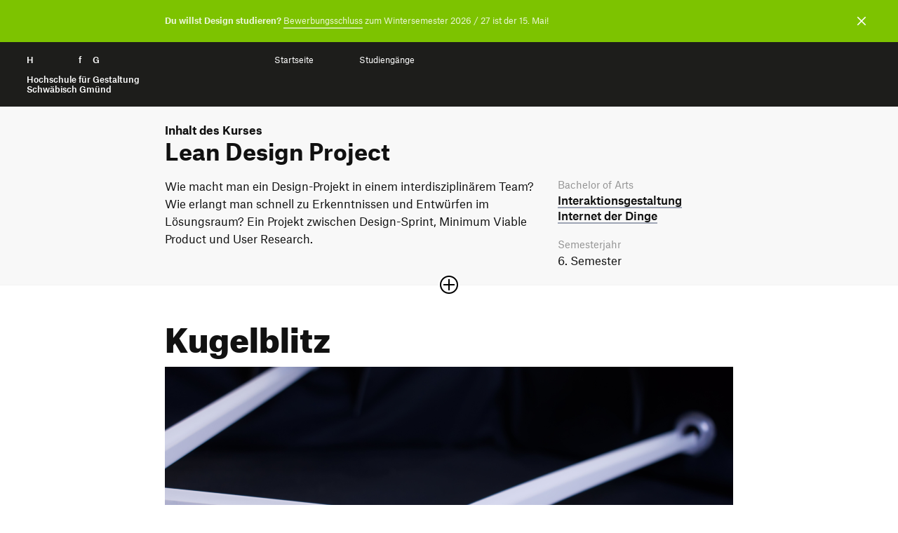

--- FILE ---
content_type: text/html; charset=UTF-8
request_url: https://portfolio.hfg-gmuend.de/w-2223/projekte/exponat-zum-stromnetz
body_size: 8320
content:
<!doctype html>
<html lang="">

<head>

    <meta charset="utf-8">
    <meta http-equiv="X-UA-Compatible" content="IE=edge">

    <link rel="dns-prefetch" href="//www.google-analytics.com">

    <meta name="viewport" content="width=device-width, initial-scale=1, shrink-to-fit=no">

    <link rel="canonical" href="https://portfolio.hfg-gmuend.de/semesters/w-2223/projects/exponat-zum-stromnetz" />

    <title>Hochschule für Gestaltung | Portfolio | Kugelblitz</title>
    <meta name="description" content="">
    <meta name="publisher" content="" />
    <meta name="copyright" content="" />

                        <meta name="robots" content="index,follow" />
            
    <meta name="DC.Title" content="Kugelblitz" />
    <meta name="DC.Creator" content="" />
    <meta name="DC.Rights" content="" />
    <meta name="DC.Publisher" content="" />
    <meta name="DC.Description" content="# Kugelblitz &ndash; Ausstellungskonzept &uuml;ber das Stromnetz

Die Ressource Strom wird gerade bei der Bev&ouml;lkerung der Industrienationen f&uuml;r etwas Selbstverst&auml;ndliches wahrgenommen. Man steckt das Handyladeger&auml;t in die Steckdose und l&auml;sst seinen Handyakku laden, ohne gro&szlig; dar&uuml;ber nachzudenken, woher der Strom kommt und warum er immer parat ist, wenn man ihn braucht. Es ist nat&uuml;rlich nicht relevant f&uuml;r die Privathaushalte zu wissen, wie z. B. ein Atomkraftwerk geregelt wird, damit es die richtige Menge Strom produziert.Allerdings hat gerade die mit dem Ukrainekrieg verbundene Energiekrise gezeigt, dass die sonst scheinbar unendliche Quelle f&uuml;r W&auml;rme und Strom pl&ouml;tzlich sehr schnell endlich werden kann und auch die stetig zunehmende Klimakrise stellt die Energie-Infrastruktur vor neue Herausforderungen. Hierbei spielt die Energiewende eine bedeutende Rolle, da es darum geht, die bisherige Stromerzeugung sauberer und nachhaltiger zu gestalten.

Deshalb haben wir uns daf&uuml;r entschieden, eine Ausstellungseinheit zu gestalten, welche das Stromnetz im ganzen 
behandelt und mit dem sich die Besucher/innen ein Verst&auml;ndnis f&uuml;r das Stromnetz und dessen verschiedenen Elementen eineignen k&ouml;nnen.

(image: kugelbahn02.png caption: Die Kugelbahn &quot;vernetzt&quot; die einzelnen Elemente)

## Unser Fokus

F&uuml;r unser Ausstellungskonzept w&auml;hlten wir vier Parameter des Stromnetzes, welche wir n&auml;her beleuchten wollten.

### Stabilit&auml;t

Ob das Netz stabil ist oder nicht, entscheidet ma&szlig;geblich dar&uuml;ber, ob wir ein europaweites Blackout haben oder nicht. Aus diesem Grund entschieden wir uns, den Hauptfokus auf diesen Parameter zu legen. Wir m&ouml;chten den Besucher/innen zeigen, welche Teile des Netzes sich wie auf die Netzstabilit&auml;t auswirken.

### Flexibilit&auml;t

Um die Netzstabilit&auml;t aufrechtzuerhalten, ist es unter anderem wichtig, schnell auf Ver&auml;nderungen um Stromnetz zu reagieren. So muss bei einem pl&ouml;tzlich steigenden Bedarf von Strom dementsprechend die Produktion hochgefahren werden und andersherum. Hier m&ouml;chten wir zeigen, dass z. B. die verschiedenen Stromproduzenten unterschiedlich flexibel sind und sich somit anders im Netz verhalten.

### &Ouml;kologie

Mit der t&auml;glich wachsenden Klimakrise hielten wir es zudem f&uuml;r wichtig, den &ouml;kologischen Fu&szlig;abdruck des Stromnetzes festzuhalten. Gerade mit der Energiewende, welche immer weiter fortschreitet, wollten wir den Besuchern/innen eine M&ouml;glichkeit bieten, die &ouml;kologischen Werte den anderen Werten wie Netzstabilit&auml;t oder &Ouml;konomie gegen&uuml;berzustellen.

### &Ouml;konomie

F&uuml;r die ganzheitliche Betrachtung des Stromnetzes w&auml;hlten wir als letzten Parameter die Wirtschaftlichkeit des Netzes. Dort wollten wir unter anderem festhalten, wie sich der Strompreis zusammensetzt und wie die Stromproduzenten sich preislich unterscheiden.

## Komponenten des Exponats

### Elemente des Stromnetzes

Unser dargestelltes Stromnetz setzt sich aus acht Elementen zusammen, welche jeweils durch ein Panel f&uuml;r die jeweilig dazugeh&ouml;rigen Informationen und einem 3D-Modell dargestellt werden. 

(image: modell_panel-copy.png caption: Jedes Panel hat zur Visualisierung ein 3D Modell)

### Leitungen des Stromnetzes

Die Bahnen der Kugelbahn symbolisieren die Leitungen und somit den Stromfluss des Stromnetzes. Die Bahnen verbinden die verschiedenen Elemente untereinander, w&auml;hrend drei Servos den Stromfluss lenken.

(image: kugelbahn-copy.png caption: Die Kugeln symbolisieren den Stromfluss)

### Informationen &amp; Interaktion

Unser Konzept sieht vor, zu jedem Element Informationen zu den vier Parametern Stabilit&auml;t, Flexibilit&auml;t, &Ouml;kologie und &Ouml;konomie des Stromnetzes darzustellen. Zudem lassen sich ausgew&auml;hlte Elemente abschalten, wodurch die Zusammenh&auml;nge zwischen den Parametern noch mal deutlicher gemacht werden k&ouml;nnen.

(image: panel.png caption: Die linke obere H&auml;lfte stellt dynamische Inhalte zu dem jeweiligen Element dar)

&lt;br&gt;
&lt;br&gt;
&lt;br&gt;

(image: prototyp01.png) 
(image: prototyp02.png)
(image: prototyp03.png)" />
    <meta name="DC.Language" content="de_DE" />

    
    <meta property="og:type" content="website">
    <meta property="og:url" content="https://portfolio.hfg-gmuend.de/w-2223/projekte/exponat-zum-stromnetz">
    <meta property="og:title" content="Hochschule für Gestaltung | Portfolio | Kugelblitz">
    <meta property="og:description" content="">
            <meta property="og:image" content="https://portfolio.hfg-gmuend.de/media/pages/semesters/w-2223/projects/exponat-zum-stromnetz/431fa0683a-1675780173/titlebild.png" 
    <meta property="twitter:card" content="summary_large_image">
    <meta property="twitter:url" content="https://portfolio.hfg-gmuend.de/w-2223/projekte/exponat-zum-stromnetz">
    <meta property="twitter:title" content="Hochschule für Gestaltung | Portfolio | Kugelblitz">
    <meta property="twitter:description" content="">
            <meta property="twitter:image" content="https://portfolio.hfg-gmuend.de/media/pages/semesters/w-2223/projects/exponat-zum-stromnetz/431fa0683a-1675780173/titlebild.png" 
    <meta itemprop="name" content="Kugelblitz | Digitale Ausstellung">
    <meta itemprop="description" content="# Kugelblitz &ndash; Ausstellungskonzept &uuml;ber das Stromnetz

Die Ressource Strom wird gerade bei der Bev&ouml;lkerung der Industrienationen f&uuml;r etwas Selbstverst&auml;ndliches wahrgenommen. Man steckt das Handyladeger&auml;t in die Steckdose und l&auml;sst seinen Handyakku laden, ohne gro&szlig; dar&uuml;ber nachzudenken, woher der Strom kommt und warum er immer parat ist, wenn man ihn braucht. Es ist nat&uuml;rlich nicht relevant f&uuml;r die Privathaushalte zu wissen, wie z. B. ein Atomkraftwerk geregelt wird, damit es die richtige Menge Strom produziert.Allerdings hat gerade die mit dem Ukrainekrieg verbundene Energiekrise gezeigt, dass die sonst scheinbar unendliche Quelle f&uuml;r W&auml;rme und Strom pl&ouml;tzlich sehr schnell endlich werden kann und auch die stetig zunehmende Klimakrise stellt die Energie-Infrastruktur vor neue Herausforderungen. Hierbei spielt die Energiewende eine bedeutende Rolle, da es darum geht, die bisherige Stromerzeugung sauberer und nachhaltiger zu gestalten.

Deshalb haben wir uns daf&uuml;r entschieden, eine Ausstellungseinheit zu gestalten, welche das Stromnetz im ganzen 
behandelt und mit dem sich die Besucher/innen ein Verst&auml;ndnis f&uuml;r das Stromnetz und dessen verschiedenen Elementen eineignen k&ouml;nnen.

(image: kugelbahn02.png caption: Die Kugelbahn &quot;vernetzt&quot; die einzelnen Elemente)

## Unser Fokus

F&uuml;r unser Ausstellungskonzept w&auml;hlten wir vier Parameter des Stromnetzes, welche wir n&auml;her beleuchten wollten.

### Stabilit&auml;t

Ob das Netz stabil ist oder nicht, entscheidet ma&szlig;geblich dar&uuml;ber, ob wir ein europaweites Blackout haben oder nicht. Aus diesem Grund entschieden wir uns, den Hauptfokus auf diesen Parameter zu legen. Wir m&ouml;chten den Besucher/innen zeigen, welche Teile des Netzes sich wie auf die Netzstabilit&auml;t auswirken.

### Flexibilit&auml;t

Um die Netzstabilit&auml;t aufrechtzuerhalten, ist es unter anderem wichtig, schnell auf Ver&auml;nderungen um Stromnetz zu reagieren. So muss bei einem pl&ouml;tzlich steigenden Bedarf von Strom dementsprechend die Produktion hochgefahren werden und andersherum. Hier m&ouml;chten wir zeigen, dass z. B. die verschiedenen Stromproduzenten unterschiedlich flexibel sind und sich somit anders im Netz verhalten.

### &Ouml;kologie

Mit der t&auml;glich wachsenden Klimakrise hielten wir es zudem f&uuml;r wichtig, den &ouml;kologischen Fu&szlig;abdruck des Stromnetzes festzuhalten. Gerade mit der Energiewende, welche immer weiter fortschreitet, wollten wir den Besuchern/innen eine M&ouml;glichkeit bieten, die &ouml;kologischen Werte den anderen Werten wie Netzstabilit&auml;t oder &Ouml;konomie gegen&uuml;berzustellen.

### &Ouml;konomie

F&uuml;r die ganzheitliche Betrachtung des Stromnetzes w&auml;hlten wir als letzten Parameter die Wirtschaftlichkeit des Netzes. Dort wollten wir unter anderem festhalten, wie sich der Strompreis zusammensetzt und wie die Stromproduzenten sich preislich unterscheiden.

## Komponenten des Exponats

### Elemente des Stromnetzes

Unser dargestelltes Stromnetz setzt sich aus acht Elementen zusammen, welche jeweils durch ein Panel f&uuml;r die jeweilig dazugeh&ouml;rigen Informationen und einem 3D-Modell dargestellt werden. 

(image: modell_panel-copy.png caption: Jedes Panel hat zur Visualisierung ein 3D Modell)

### Leitungen des Stromnetzes

Die Bahnen der Kugelbahn symbolisieren die Leitungen und somit den Stromfluss des Stromnetzes. Die Bahnen verbinden die verschiedenen Elemente untereinander, w&auml;hrend drei Servos den Stromfluss lenken.

(image: kugelbahn-copy.png caption: Die Kugeln symbolisieren den Stromfluss)

### Informationen &amp; Interaktion

Unser Konzept sieht vor, zu jedem Element Informationen zu den vier Parametern Stabilit&auml;t, Flexibilit&auml;t, &Ouml;kologie und &Ouml;konomie des Stromnetzes darzustellen. Zudem lassen sich ausgew&auml;hlte Elemente abschalten, wodurch die Zusammenh&auml;nge zwischen den Parametern noch mal deutlicher gemacht werden k&ouml;nnen.

(image: panel.png caption: Die linke obere H&auml;lfte stellt dynamische Inhalte zu dem jeweiligen Element dar)

&lt;br&gt;
&lt;br&gt;
&lt;br&gt;

(image: prototyp01.png) 
(image: prototyp02.png)
(image: prototyp03.png)">

    <link rel="apple-touch-icon" sizes="180x180" href="https://portfolio.hfg-gmuend.de/assets/images/apple-touch-icon.png">
    <link rel="icon" type="image/png" sizes="32x32" href="https://portfolio.hfg-gmuend.de/assets/images/favicon-32x32.png">
    <link rel="icon" type="image/png" sizes="16x16" href="https://portfolio.hfg-gmuend.de/assets/images/favicon-16x16.png">

    
    

    <!-- 
        Cache version queried from administration backend page. 
        Invalidates cached links to assets and forces reloading them.
     -->
    
    <!-- Custom template css and index.css -->
    <link href="https://portfolio.hfg-gmuend.de/assets/css/select2.min.css?v=26" rel="stylesheet">    <link href="https://portfolio.hfg-gmuend.de/assets/scss/main.css?v=26" rel="stylesheet">
    <!-- JS -->
    <script src="https://portfolio.hfg-gmuend.de/assets/vendor/jquery-3.5.1.min.js?v=26"></script>    <script src="https://portfolio.hfg-gmuend.de/assets/vendor/flickity.pkgd.js?v=26"></script>    <script src="https://portfolio.hfg-gmuend.de/assets/vendor/flickity-sync.js?v=26"></script>    <!-- <script src="https://portfolio.hfg-gmuend.de/assets/vendor/cookieconsent.js?v=26"></script> -->
    <script defer src="https://portfolio.hfg-gmuend.de/assets/vendor/select2.min.js?v=26"></script>    <script src="https://portfolio.hfg-gmuend.de/assets/vendor/2ClickIframePrivacy.js?v=26"></script>

    
    <!-- Matomo -->
    <script>
        var _paq = window._paq = window._paq || [];
        /* tracker methods like "setCustomDimension" should be called before "trackPageView" */
        _paq.push(['trackPageView']);
        _paq.push(['enableLinkTracking']);
        (function() {
            var u = "//projects.hfg-gmuend.de/matomo/";
            _paq.push(['setTrackerUrl', u + 'matomo.php']);
            _paq.push(['setSiteId', '1']);
            var d = document,
                g = d.createElement('script'),
                s = d.getElementsByTagName('script')[0];
            g.async = true;
            g.src = u + 'matomo.js';
            s.parentNode.insertBefore(g, s);
        })();
    </script>
    <!-- End Matomo Code -->

</head>

<body class="project notification-visible">
    <div id="header" class="dummy" style="background-color: #1D1D1B; position: absolute; width: 100%">
    <div style="position: relative; top: 0;" class="navigation" id="headernavigation">
        <a class="" href="https://portfolio.hfg-gmuend.de" aria-label="Startseite" style="opacity:0">
            H<span class="h">ochschule</span> f<span class="h">ür</span> G<span class="h">estaltung</span><br><br>
            <span id="subline">
                Hochschule für Gestaltung<br>
                Schwäbisch Gmünd
            </span>
        </a>

    </div>
</div>

<header id="header">
    <div class="container-fluid navigation" id="headernavigation">
        <a style="color: white;" class="brand" href="https://portfolio.hfg-gmuend.de" aria-label="Startseite">
            H<span class="h">ochschule</span> f<span class="h">ür</span> G<span class="h">estaltung</span><br><br>
            <span id="subline">
                Hochschule für Gestaltung<br>
                Schwäbisch Gmünd
            </span>
        </a>

        <a href="#swup" class="sr-only">Zum Seiteninhalt springen</a>

        <nav id="main-nav" class="container" data-swup="3">

            <ul class="nav-select" role="navigation" g-component="Navigation">
                <li>
                    <a href="https://portfolio.hfg-gmuend.de" role="menuitem" title="Startseite"
                        data-swup-preload="">Startseite</a>

                    </li>

                    
                    <li>
                        <a style="cursor: default;" role="menuitem" title="Projekte"
                            data-swup-preload="">Studiengänge</a>
                        <i class="i-caret i-medium"></i>
                        <nav>
                            <ul>
                                <li>
                                    <a
                                        href="https://portfolio.hfg-gmuend.de/w-2526/projekte/studiengang:ig">Interaktionsgestaltung
                                        B.A.</a>
                                </li>
                                <li>
                                    <a href="https://portfolio.hfg-gmuend.de/w-2526/projekte/studiengang:iot">Internet der Dinge B.A.</a>
                                </li>
                                <li>
                                    <a
                                        href="https://portfolio.hfg-gmuend.de/w-2526/projekte/studiengang:kg">Kommunikationsgestaltung
                                        B.A.</a>
                                </li>
                                <li>
                                    <a
                                        href="https://portfolio.hfg-gmuend.de/w-2526/projekte/studiengang:pg">Produktgestaltung
                                        B.A.</a>
                                </li>
                            </ul>
                        </nav>
                        </li>
            </ul>
        </nav>

                <div id="nav-icons" data-swup="2">
            
                <button id="toggle-menu" class="menu-button" g-component="MenuToggle" aria-label="Menü offnen">
                    <span class="navicon"></span>
                </button>
        </div>
        
    </div>

</header>


<div class="container-fluid headerbar" id="notification" g-component="Notification">
    <div class="container">
        <p><strong>Du willst Design studieren?</strong> <a href="https://www.hfg-gmuend.de/bewerben" rel="noopener noreferrer" target="_blank">Bewerbungsschluss</a> zum Wintersemester 2026 / 27 ist der 15. Mai!</p>    </div>
    <button aria-label="Benachrichtigung schließen" g-ref="close">
        <i class="i-close-white"></i>
    </button>
</div>
<link href="https://portfolio.hfg-gmuend.de/assets/css/magic360.css" rel="stylesheet"><script src="https://portfolio.hfg-gmuend.de/assets/vendor/magic360.js"></script>
<link href="https://portfolio.hfg-gmuend.de/assets/vendor/dflip/css/dflip.css" rel="stylesheet" type="text/css">
<link href="https://portfolio.hfg-gmuend.de/assets/vendor/dflip/css/themify-icons.css" rel="stylesheet" type="text/css">

<div id="swup">

    <article class="container page-body" itemprop="mainContentOfPage" itemscope=""
        itemtype="https://schema.org/WebPageElement">

        <header class="article-header has-image">

            <div id="kursbeschreibung" class="studiengang_"
                style="">
                <div class="container">
                                            <p class="nav_breadcrumb studiengang_color"><strong>
                                Inhalt des Kurses                            </strong></p>
                        <h2 itemprop="headline" class="studiengang_color">
                            Lean Design Project                        </h2>
                        <div class="row spacer sidebar accordion-content">
                            <div class="col-md-8">
                                <div class="">
                                                                            <p>Wie macht man ein Design-Projekt in einem interdisziplinärem Team?  Wie erlangt man schnell zu Erkenntnissen und Entwürfen im Lösungsraum?  Ein Projekt zwischen Design-Sprint, Minimum Viable Product und User Research.</p>                                                                                    <span class="hide"><p>Lean Frameworks und Designmethoden.<br />
Lernziel  »Wir irren uns empor« (Harald Lesch).  Analytische Herangehensweise und Erkenntnisgewinn aus (gescheiterten) Projekten.  Mit einigen Leitplanken ist das Fehler-Machen erwünscht und dient dem Lernprozess! Nicht das Ergebnis steht im Vordergrund, sondern der Prozess.</p></span>
                                                                                                            </div>
                            </div>

                            <div class="col-md-4 pt-md-0">
    <div>



                <em>Bachelor of Arts</em>
        
        <h4 style="padding-bottom: 20px;"><a href="https://portfolio.hfg-gmuend.de/projekte/studiengang:ig">Interaktions&shy;gestaltung</a><br><a href="https://portfolio.hfg-gmuend.de/projekte/studiengang:iot">Internet der Dinge</a></h4>

                
                
        <em>Semesterjahr</em>
        <p>
                            6.                 Semester                        </p>

                <span class="hide"><em>Betreuung</em>
        <p>Prof. Hans Krämer, Prof. Marc Guntow</p></span>
                    </div>
</div>
                        </div>
                                    </div>

                                    <button class="plus-minus-button "
                            aria-expanded="false" aria-controls="123" aria-label="Sektion öffnen oder schließen">
                            <i class="icon plus-minus-toggle"></i>
                        </button>
                            </div>
            
            <section class="projektkopf">
                <h1 itemprop="headline">
                    Kugelblitz                </h1>

                <div class="banner169">
    
        <picture>
        <img
            src="https://portfolio.hfg-gmuend.de/media/pages/semesters/w-2223/projects/exponat-zum-stromnetz/431fa0683a-1675780173/titlebild.png" alt="" srcset="https://portfolio.hfg-gmuend.de/media/pages/semesters/w-2223/projects/exponat-zum-stromnetz/431fa0683a-1675780173/titlebild-640x360.png 640w, https://portfolio.hfg-gmuend.de/media/pages/semesters/w-2223/projects/exponat-zum-stromnetz/431fa0683a-1675780173/titlebild-800x450.png 800w, https://portfolio.hfg-gmuend.de/media/pages/semesters/w-2223/projects/exponat-zum-stromnetz/431fa0683a-1675780173/titlebild-1200x675.png 1200w, https://portfolio.hfg-gmuend.de/media/pages/semesters/w-2223/projects/exponat-zum-stromnetz/431fa0683a-1675780173/titlebild-1600x900.png 1600w, https://portfolio.hfg-gmuend.de/media/pages/semesters/w-2223/projects/exponat-zum-stromnetz/431fa0683a-1675780173/titlebild-1920x1080.png 1920w">
    </picture>
    
</div>            </section>

        </header>

        <section id="beschreibung">

            <div class="row module spacer sidebar">
                <div class="col-md-8">
                    <h1>Kugelblitz – Ausstellungskonzept über das Stromnetz</h1>
<p>Die Ressource Strom wird gerade bei der Bevölkerung der Industrienationen für etwas Selbstverständliches wahrgenommen. Man steckt das Handyladegerät in die Steckdose und lässt seinen Handyakku laden, ohne groß darüber nachzudenken, woher der Strom kommt und warum er immer parat ist, wenn man ihn braucht. Es ist natürlich nicht relevant für die Privathaushalte zu wissen, wie z. B. ein Atomkraftwerk geregelt wird, damit es die richtige Menge Strom produziert.Allerdings hat gerade die mit dem Ukrainekrieg verbundene Energiekrise gezeigt, dass die sonst scheinbar unendliche Quelle für Wärme und Strom plötzlich sehr schnell endlich werden kann und auch die stetig zunehmende Klimakrise stellt die Energie-Infrastruktur vor neue Herausforderungen. Hierbei spielt die Energiewende eine bedeutende Rolle, da es darum geht, die bisherige Stromerzeugung sauberer und nachhaltiger zu gestalten.</p>
<p>Deshalb haben wir uns dafür entschieden, eine Ausstellungseinheit zu gestalten, welche das Stromnetz im ganzen<br />
behandelt und mit dem sich die Besucher/innen ein Verständnis für das Stromnetz und dessen verschiedenen Elementen eineignen können.</p>
<figure><img alt="" src="https://portfolio.hfg-gmuend.de/media/pages/semesters/w-2223/projects/exponat-zum-stromnetz/3f068b9e63-1675783501/kugelbahn02.png"><figcaption>Die Kugelbahn “vernetzt” die einzelnen Elemente</figcaption></figure>
<h2>Unser Fokus</h2>
<p>Für unser Ausstellungskonzept wählten wir vier Parameter des Stromnetzes, welche wir näher beleuchten wollten.</p>
<h3>Stabilität</h3>
<p>Ob das Netz stabil ist oder nicht, entscheidet maßgeblich darüber, ob wir ein europaweites Blackout haben oder nicht. Aus diesem Grund entschieden wir uns, den Hauptfokus auf diesen Parameter zu legen. Wir möchten den Besucher/innen zeigen, welche Teile des Netzes sich wie auf die Netzstabilität auswirken.</p>
<h3>Flexibilität</h3>
<p>Um die Netzstabilität aufrechtzuerhalten, ist es unter anderem wichtig, schnell auf Veränderungen um Stromnetz zu reagieren. So muss bei einem plötzlich steigenden Bedarf von Strom dementsprechend die Produktion hochgefahren werden und andersherum. Hier möchten wir zeigen, dass z. B. die verschiedenen Stromproduzenten unterschiedlich flexibel sind und sich somit anders im Netz verhalten.</p>
<h3>Ökologie</h3>
<p>Mit der täglich wachsenden Klimakrise hielten wir es zudem für wichtig, den ökologischen Fußabdruck des Stromnetzes festzuhalten. Gerade mit der Energiewende, welche immer weiter fortschreitet, wollten wir den Besuchern/innen eine Möglichkeit bieten, die ökologischen Werte den anderen Werten wie Netzstabilität oder Ökonomie gegenüberzustellen.</p>
<h3>Ökonomie</h3>
<p>Für die ganzheitliche Betrachtung des Stromnetzes wählten wir als letzten Parameter die Wirtschaftlichkeit des Netzes. Dort wollten wir unter anderem festhalten, wie sich der Strompreis zusammensetzt und wie die Stromproduzenten sich preislich unterscheiden.</p>
<h2>Komponenten des Exponats</h2>
<h3>Elemente des Stromnetzes</h3>
<p>Unser dargestelltes Stromnetz setzt sich aus acht Elementen zusammen, welche jeweils durch ein Panel für die jeweilig dazugehörigen Informationen und einem 3D-Modell dargestellt werden. </p>
<figure><img alt="" src="https://portfolio.hfg-gmuend.de/media/pages/semesters/w-2223/projects/exponat-zum-stromnetz/941c3648a2-1675784505/modell_panel-copy.png"><figcaption>Jedes Panel hat zur Visualisierung ein 3D Modell</figcaption></figure>
<h3>Leitungen des Stromnetzes</h3>
<p>Die Bahnen der Kugelbahn symbolisieren die Leitungen und somit den Stromfluss des Stromnetzes. Die Bahnen verbinden die verschiedenen Elemente untereinander, während drei Servos den Stromfluss lenken.</p>
<figure><img alt="" src="https://portfolio.hfg-gmuend.de/media/pages/semesters/w-2223/projects/exponat-zum-stromnetz/843f05c9f3-1675784614/kugelbahn-copy.png"><figcaption>Die Kugeln symbolisieren den Stromfluss</figcaption></figure>
<h3>Informationen &amp; Interaktion</h3>
<p>Unser Konzept sieht vor, zu jedem Element Informationen zu den vier Parametern Stabilität, Flexibilität, Ökologie und Ökonomie des Stromnetzes darzustellen. Zudem lassen sich ausgewählte Elemente abschalten, wodurch die Zusammenhänge zwischen den Parametern noch mal deutlicher gemacht werden können.</p>
<figure><img alt="" src="https://portfolio.hfg-gmuend.de/media/pages/semesters/w-2223/projects/exponat-zum-stromnetz/47db1323e5-1675780174/panel.png"><figcaption>Die linke obere Hälfte stellt dynamische Inhalte zu dem jeweiligen Element dar</figcaption></figure>
<p><br><br />
<br><br />
<br></p>
<figure><img alt="" src="https://portfolio.hfg-gmuend.de/media/pages/semesters/w-2223/projects/exponat-zum-stromnetz/c66cc3efbf-1675787900/prototyp01.png"></figure>
<figure><img alt="" src="https://portfolio.hfg-gmuend.de/media/pages/semesters/w-2223/projects/exponat-zum-stromnetz/0c933cf263-1675787899/prototyp02.png"></figure>
<figure><img alt="" src="https://portfolio.hfg-gmuend.de/media/pages/semesters/w-2223/projects/exponat-zum-stromnetz/27c6ddb651-1675787900/prototyp03.png"></figure>                </div>

                <div class="col-md-4 pt-4 pt-md-0">
        <div >
          
        <p><a class="bb-no heart " href="https://portfolio.hfg-gmuend.de/semesters/w-2223/projects/exponat-zum-stromnetz/like/toggle">
            
            <svg class="notliked" xmlns="http://www.w3.org/2000/svg" width="24" height="24" viewBox="0 0 24 24"><path d="M6.28 3c3.236.001 4.973 3.491 5.72 5.031.75-1.547 2.469-5.021 5.726-5.021 2.058 0 4.274 1.309 4.274 4.182 0 3.442-4.744 7.851-10 13-5.258-5.151-10-9.559-10-13 0-2.676 1.965-4.193 4.28-4.192zm.001-2c-3.183 0-6.281 2.187-6.281 6.192 0 4.661 5.57 9.427 12 15.808 6.43-6.381 12-11.147 12-15.808 0-4.011-3.097-6.182-6.274-6.182-2.204 0-4.446 1.042-5.726 3.238-1.285-2.206-3.522-3.248-5.719-3.248z"/></svg>
         
            <svg class="liked" xmlns="http://www.w3.org/2000/svg" width="24" height="24" viewBox="0 0 24 24"><path d="M12 4.248c-3.148-5.402-12-3.825-12 2.944 0 4.661 5.571 9.427 12 15.808 6.43-6.381 12-11.147 12-15.808 0-6.792-8.875-8.306-12-2.944z"/></svg> 
       
            <span style="display: none"></span>
        </a>
        <a class="pl-2 bb-no" href="#comments">
            <svg style="margin-top: 3px;" viewBox="-21 -47 682.66669 682" width="27" height="27" xmlns="http://www.w3.org/2000/svg"><path d="m552.011719-1.332031h-464.023438c-48.515625 0-87.988281 39.464843-87.988281 87.988281v283.972656c0 48.414063 39.300781 87.816406 87.675781 87.988282v128.863281l185.191407-128.863281h279.144531c48.515625 0 87.988281-39.472657 87.988281-87.988282v-283.972656c0-48.523438-39.472656-87.988281-87.988281-87.988281zm50.488281 371.960937c0 27.835938-22.648438 50.488282-50.488281 50.488282h-290.910157l-135.925781 94.585937v-94.585937h-37.1875c-27.839843 0-50.488281-22.652344-50.488281-50.488282v-283.972656c0-27.84375 22.648438-50.488281 50.488281-50.488281h464.023438c27.839843 0 50.488281 22.644531 50.488281 50.488281zm0 0"/><path d="m171.292969 131.171875h297.414062v37.5h-297.414062zm0 0"/><path d="m171.292969 211.171875h297.414062v37.5h-297.414062zm0 0"/><path d="m171.292969 291.171875h297.414062v37.5h-297.414062zm0 0"/></svg>
          
        </a>

        </p>

        <div style="margin-bottom: 20px; border-bottom: 2px solid #111"></div>

        
        
        
        <em>Studierende</em>
        <p><a href="https://portfolio.hfg-gmuend.de/projekte/student:hBOddmKy" target="_blank">Malte Opderbeck</a>, <a href="https://portfolio.hfg-gmuend.de/projekte/student:76JJGZtI" target="_blank">Lucas Franz</a>, <a href="https://portfolio.hfg-gmuend.de/projekte/student:62MIvgBx" target="_blank">Tobias Raab</a></p>

                    
        
        
            
                        <em>Betreuung</em>
            <p>Prof. Hans Krämer, Prof. Marc Guntow</p>
                
        
        <em>Veröffentlichung</em>
        <p>Wintersemester 2022 / 23</p>

                <em>Tags</em>
        <p class="tags">
                            
                <a href="https://portfolio.hfg-gmuend.de/projekte/tag:f05gmqtp" rel="tag">3D-Druck</a>

                            
                <a href="https://portfolio.hfg-gmuend.de/projekte/tag:sp4ovupt" rel="tag">Alltag</a>

                            
                <a href="https://portfolio.hfg-gmuend.de/projekte/tag:oj87xoxc" rel="tag">Ausstellungsgestaltung</a>

                            
                <a href="https://portfolio.hfg-gmuend.de/projekte/tag:5b49klxv" rel="tag">Elektronik</a>

                            
                <a href="https://portfolio.hfg-gmuend.de/projekte/tag:57cbk85j" rel="tag">Exhibition Design</a>

                            
                <a href="https://portfolio.hfg-gmuend.de/projekte/tag:po0f7952" rel="tag">Exponat</a>

                            
                <a href="https://portfolio.hfg-gmuend.de/projekte/tag:6iefo26p" rel="tag">Gesellschaft</a>

                            
                <a href="https://portfolio.hfg-gmuend.de/projekte/tag:ubz4dvdg" rel="tag">Information</a>

                            
                <a href="https://portfolio.hfg-gmuend.de/projekte/tag:rpig1880" rel="tag">Prototyp</a>

                    </p>
                
                        
    </div>
</div>

<script>
    var userSelection = document.getElementsByClassName('heart');

    userSelection[0].addEventListener('click', function (e) {
        fetch(this.getAttribute('href'), {
            method: 'POST'
        })
            .then((response) => {
                return response.json();
            })
            .then((data) => {

                this.querySelector("span").innerText = data.likeCount;
                if (data.hasLiked) {
                    this.classList.add('has_liked');
                }
                else {
                    this.classList.remove('has_liked');
                }
            });
        e.preventDefault();
    });
</script>
            </div>


        </section>

                    <div class="portfolio module">
    <div class="carousel">
                    <div class="carousel-cell">
    <div class="carousel-cell__feature">

        <picture>
            <img src="https://portfolio.hfg-gmuend.de/media/pages/semesters/w-2223/projects/exponat-zum-stromnetz/6a69acf861-1675782890/designsprintinteraktion.jpeg" class="lazy inner">
        </picture>

    </div>

    <div class="label">
        <p>
            <em></em>
        </p>
    </div>

</div>                    <div class="carousel-cell">
    <div class="carousel-cell__feature">

        <picture>
            <img src="https://portfolio.hfg-gmuend.de/media/pages/semesters/w-2223/projects/exponat-zum-stromnetz/58e5215fec-1675782889/paneldrawing.jpeg" class="lazy inner">
        </picture>

    </div>

    <div class="label">
        <p>
            <em></em>
        </p>
    </div>

</div>                    <div class="carousel-cell">
    <div class="carousel-cell__feature">

        <picture>
            <img src="https://portfolio.hfg-gmuend.de/media/pages/semesters/w-2223/projects/exponat-zum-stromnetz/019926ef0b-1675782889/uiideation.jpeg" class="lazy inner">
        </picture>

    </div>

    <div class="label">
        <p>
            <em></em>
        </p>
    </div>

</div>                    <div class="carousel-cell">
    <div class="carousel-cell__feature">

        <picture>
            <img src="https://portfolio.hfg-gmuend.de/media/pages/semesters/w-2223/projects/exponat-zum-stromnetz/848f6e88eb-1675782890/designsprintprototyping.jpeg" class="lazy inner">
        </picture>

    </div>

    <div class="label">
        <p>
            <em></em>
        </p>
    </div>

</div>                    <div class="carousel-cell">
    <div class="carousel-cell__feature">

        <picture>
            <img src="https://portfolio.hfg-gmuend.de/media/pages/semesters/w-2223/projects/exponat-zum-stromnetz/1601f613c5-1675782890/3d-modelle.png" class="lazy inner">
        </picture>

    </div>

    <div class="label">
        <p>
            <em></em>
        </p>
    </div>

</div>                    <div class="carousel-cell">
    <div class="carousel-cell__feature">

        <picture>
            <img src="https://portfolio.hfg-gmuend.de/media/pages/semesters/w-2223/projects/exponat-zum-stromnetz/5a956f2bf9-1675782890/arduinomega.jpeg" class="lazy inner">
        </picture>

    </div>

    <div class="label">
        <p>
            <em></em>
        </p>
    </div>

</div>                    <div class="carousel-cell">
    <div class="carousel-cell__feature">

        <picture>
            <img src="https://portfolio.hfg-gmuend.de/media/pages/semesters/w-2223/projects/exponat-zum-stromnetz/4d4a4bb2d9-1675782889/kugelbahnprototyp.jpeg" class="lazy inner">
        </picture>

    </div>

    <div class="label">
        <p>
            <em></em>
        </p>
    </div>

</div>            </div>
    <div class="controls">
        <div class="control left"></div>
        <div class="control right"></div>
    </div>
</div>        
        
                    <section id="kursprojekte">
                <div class="extend-both"></div>
                <div class="row module">
                    <div class="col-12">
                        <h2 class="mb-2 mt-3">
                                                            Weitere Projekte aus diesem Kurs
                                                    </h2>
                    </div>
                </div>
                <div class="row module">
                                            <div  class="col-6 col-md-3">
    <div class="card ">
        <a href="https://portfolio.hfg-gmuend.de/w-2223/projekte/bridge" tabindex="-1">

            <picture>
                <img
                    src="https://portfolio.hfg-gmuend.de/media/pages/semesters/w-2223/projects/bridge/a573863f4a-1675797421/handlogo.jpg" alt="" class="lazy" srcset="https://portfolio.hfg-gmuend.de/media/pages/semesters/w-2223/projects/bridge/a573863f4a-1675797421/handlogo-240x180.jpg 240w, https://portfolio.hfg-gmuend.de/media/pages/semesters/w-2223/projects/bridge/a573863f4a-1675797421/handlogo-360x270.jpg 360w">
            </picture>
        </a>
        <a href="https://portfolio.hfg-gmuend.de/w-2223/projekte/bridge">
            <div class="description">
                <h4>bridge</h4>
                <em>Tara Monheim, Maximilian Becht, Marius Schairer</em> 
                
            </div>
        </a>
    </div>
    </div>                                    </div>
            </section>
            </article>


</div>

<script src="https://portfolio.hfg-gmuend.de/assets/vendor/dflip/js/dflip.min.js" type="text/javascript"></script>

<footer class="footer mt-5">
    <div class="container">

        <div class="row footer-row">
            <div class="col-12 col-sm-4 icons">
                <a href="https://www.facebook.com/hfg.gmuend/" rel="me" title="Facebook" target="_blank">
                    <span class="sr-only">Facebook</span>
                    <i class="i-facebook-white"></i>
                </a>
                <a href="https://www.instagram.com/hfg.gmuend" rel="me" title="Instagram" target="_blank">
                    <span class="sr-only">Instagram</span>
                    <i class="i-instagram-white"></i>
                </a>
                <a href="https://www.youtube.com/channel/UCKuohTsLTTlnH52uxS7px5A" rel="me" title="YouTube" target="_blank">
                    <span class="sr-only">YouTube</span>
                    <i class="i-youtube-white"></i>
                </a>
            </div>

            <div class="col-12 col-sm-8">
                <p>
                    <small>
                        <a href="https://www.hfg-gmuend.de/impressum" data-no-swup="" target="_blank">Impressum</a>

                        <a href="https://portfolio.hfg-gmuend.de/datenschutz" data-no-swup="">Datenschutzerklärung</a>

                        <a href="https://www.hfg-gmuend.de/informationssicherheit" data-no-swup="" target="_blank">Informationssicherheit</a>

                    </small>
                </p>
            </div>

            <div class="col-12">
                <a class="brand-link" href="https://www.hfg-gmuend.de" target="_blank" rel="me">
                    Hochschule für Gestaltung Schwäbisch Gmünd
                </a>
            </div>
        </div>
    </div>
</footer>

<!-- 
        Cache version queried from administration backend page. 
        Invalidates cached links to assets and forces reloading them.
     -->
<!-- JavaScript -->
<script src="https://portfolio.hfg-gmuend.de/assets/js/main_port.js?v=26"></script>
</body>

</html>

--- FILE ---
content_type: text/css
request_url: https://portfolio.hfg-gmuend.de/assets/scss/main.css?v=26
body_size: 33408
content:
@charset "UTF-8";
/**
 *
 * HfG 
 *
 */
/*=============================================
 =            Third party resources            =
 =============================================*/
/*!
 * Bootstrap Grid v4.1.3 (https://getbootstrap.com/)
 * Copyright 2011-2018 The Bootstrap Authors
 * Copyright 2011-2018 Twitter, Inc.
 * Licensed under MIT (https://github.com/twbs/bootstrap/blob/master/LICENSE)
 */
html {
  box-sizing: border-box;
  -ms-overflow-style: scrollbar;
}

*,
*::before,
*::after {
  box-sizing: inherit;
}

.container {
  width: 100%;
  padding-right: 15px;
  padding-left: 15px;
  margin-right: auto;
  margin-left: auto;
}
@media (min-width: 576px) {
  .container {
    max-width: 540px;
  }
}
@media (min-width: 768px) {
  .container {
    max-width: 720px;
  }
}
@media (min-width: 992px) {
  .container {
    max-width: 960px;
  }
}
@media (min-width: 1200px) {
  .container {
    max-width: 1140px;
  }
}

.container-fluid {
  width: 100%;
  padding-right: 15px;
  padding-left: 15px;
  margin-right: auto;
  margin-left: auto;
}

.row {
  display: flex;
  flex-wrap: wrap;
  margin-right: -15px;
  margin-left: -15px;
}

.no-gutters {
  margin-right: 0;
  margin-left: 0;
}
.no-gutters > .col,
.no-gutters > [class*=col-] {
  padding-right: 0;
  padding-left: 0;
}

.col-xl,
.col-xl-auto, .col-xl-12, .col-xl-11, .col-xl-10, .col-xl-9, .col-xl-8, .col-xl-7, .col-xl-6, .col-xl-5, .col-xl-4, .col-xl-3, .col-xl-2, .col-xl-1, .col-lg,
.col-lg-auto, .col-lg-12, .col-lg-11, .col-lg-10, .col-lg-9, .col-lg-8, .col-lg-7, .col-lg-6, .col-lg-5, .col-lg-4, .col-lg-3, .col-lg-2, .col-lg-1, .col-md,
.col-md-auto, .col-md-12, .col-md-11, .col-md-10, .col-md-9, .col-md-8, .col-md-7, .col-md-6, .col-md-5, .col-md-4, .col-md-3, .col-md-2, .col-md-1, .col-sm,
.col-sm-auto, .col-sm-12, .col-sm-11, .col-sm-10, .col-sm-9, .col-sm-8, .col-sm-7, .col-sm-6, .col-sm-5, .col-sm-4, .col-sm-3, .col-sm-2, .col-sm-1, .col,
.col-auto, .col-12, .col-11, .col-10, .col-9, .col-8, .col-7, .col-6, .col-5, .col-4, .col-3, .col-2, .col-1 {
  position: relative;
  width: 100%;
  min-height: 1px;
  padding-right: 15px;
  padding-left: 15px;
}

.col {
  flex-basis: 0;
  flex-grow: 1;
  max-width: 100%;
}

.col-auto {
  flex: 0 0 auto;
  width: auto;
  max-width: none;
}

.col-1 {
  flex: 0 0 8.3333333333%;
  max-width: 8.3333333333%;
}

.col-2 {
  flex: 0 0 16.6666666667%;
  max-width: 16.6666666667%;
}

.col-3 {
  flex: 0 0 25%;
  max-width: 25%;
}

.col-4 {
  flex: 0 0 33.3333333333%;
  max-width: 33.3333333333%;
}

.col-5 {
  flex: 0 0 41.6666666667%;
  max-width: 41.6666666667%;
}

.col-6 {
  flex: 0 0 50%;
  max-width: 50%;
}

.col-7 {
  flex: 0 0 58.3333333333%;
  max-width: 58.3333333333%;
}

.col-8 {
  flex: 0 0 66.6666666667%;
  max-width: 66.6666666667%;
}

.col-9 {
  flex: 0 0 75%;
  max-width: 75%;
}

.col-10 {
  flex: 0 0 83.3333333333%;
  max-width: 83.3333333333%;
}

.col-11 {
  flex: 0 0 91.6666666667%;
  max-width: 91.6666666667%;
}

.col-12 {
  flex: 0 0 100%;
  max-width: 100%;
}

.order-first {
  order: -1;
}

.order-last {
  order: 13;
}

.order-0 {
  order: 0;
}

.order-1 {
  order: 1;
}

.order-2 {
  order: 2;
}

.order-3 {
  order: 3;
}

.order-4 {
  order: 4;
}

.order-5 {
  order: 5;
}

.order-6 {
  order: 6;
}

.order-7 {
  order: 7;
}

.order-8 {
  order: 8;
}

.order-9 {
  order: 9;
}

.order-10 {
  order: 10;
}

.order-11 {
  order: 11;
}

.order-12 {
  order: 12;
}

.offset-1 {
  margin-left: 8.3333333333%;
}

.offset-2 {
  margin-left: 16.6666666667%;
}

.offset-3 {
  margin-left: 25%;
}

.offset-4 {
  margin-left: 33.3333333333%;
}

.offset-5 {
  margin-left: 41.6666666667%;
}

.offset-6 {
  margin-left: 50%;
}

.offset-7 {
  margin-left: 58.3333333333%;
}

.offset-8 {
  margin-left: 66.6666666667%;
}

.offset-9 {
  margin-left: 75%;
}

.offset-10 {
  margin-left: 83.3333333333%;
}

.offset-11 {
  margin-left: 91.6666666667%;
}

@media (min-width: 576px) {
  .col-sm {
    flex-basis: 0;
    flex-grow: 1;
    max-width: 100%;
  }
  .col-sm-auto {
    flex: 0 0 auto;
    width: auto;
    max-width: none;
  }
  .col-sm-1 {
    flex: 0 0 8.3333333333%;
    max-width: 8.3333333333%;
  }
  .col-sm-2 {
    flex: 0 0 16.6666666667%;
    max-width: 16.6666666667%;
  }
  .col-sm-3 {
    flex: 0 0 25%;
    max-width: 25%;
  }
  .col-sm-4 {
    flex: 0 0 33.3333333333%;
    max-width: 33.3333333333%;
  }
  .col-sm-5 {
    flex: 0 0 41.6666666667%;
    max-width: 41.6666666667%;
  }
  .col-sm-6 {
    flex: 0 0 50%;
    max-width: 50%;
  }
  .col-sm-7 {
    flex: 0 0 58.3333333333%;
    max-width: 58.3333333333%;
  }
  .col-sm-8 {
    flex: 0 0 66.6666666667%;
    max-width: 66.6666666667%;
  }
  .col-sm-9 {
    flex: 0 0 75%;
    max-width: 75%;
  }
  .col-sm-10 {
    flex: 0 0 83.3333333333%;
    max-width: 83.3333333333%;
  }
  .col-sm-11 {
    flex: 0 0 91.6666666667%;
    max-width: 91.6666666667%;
  }
  .col-sm-12 {
    flex: 0 0 100%;
    max-width: 100%;
  }
  .order-sm-first {
    order: -1;
  }
  .order-sm-last {
    order: 13;
  }
  .order-sm-0 {
    order: 0;
  }
  .order-sm-1 {
    order: 1;
  }
  .order-sm-2 {
    order: 2;
  }
  .order-sm-3 {
    order: 3;
  }
  .order-sm-4 {
    order: 4;
  }
  .order-sm-5 {
    order: 5;
  }
  .order-sm-6 {
    order: 6;
  }
  .order-sm-7 {
    order: 7;
  }
  .order-sm-8 {
    order: 8;
  }
  .order-sm-9 {
    order: 9;
  }
  .order-sm-10 {
    order: 10;
  }
  .order-sm-11 {
    order: 11;
  }
  .order-sm-12 {
    order: 12;
  }
  .offset-sm-0 {
    margin-left: 0;
  }
  .offset-sm-1 {
    margin-left: 8.3333333333%;
  }
  .offset-sm-2 {
    margin-left: 16.6666666667%;
  }
  .offset-sm-3 {
    margin-left: 25%;
  }
  .offset-sm-4 {
    margin-left: 33.3333333333%;
  }
  .offset-sm-5 {
    margin-left: 41.6666666667%;
  }
  .offset-sm-6 {
    margin-left: 50%;
  }
  .offset-sm-7 {
    margin-left: 58.3333333333%;
  }
  .offset-sm-8 {
    margin-left: 66.6666666667%;
  }
  .offset-sm-9 {
    margin-left: 75%;
  }
  .offset-sm-10 {
    margin-left: 83.3333333333%;
  }
  .offset-sm-11 {
    margin-left: 91.6666666667%;
  }
}
@media (min-width: 768px) {
  .col-md {
    flex-basis: 0;
    flex-grow: 1;
    max-width: 100%;
  }
  .col-md-auto {
    flex: 0 0 auto;
    width: auto;
    max-width: none;
  }
  .col-md-1 {
    flex: 0 0 8.3333333333%;
    max-width: 8.3333333333%;
  }
  .col-md-2 {
    flex: 0 0 16.6666666667%;
    max-width: 16.6666666667%;
  }
  .col-md-3 {
    flex: 0 0 25%;
    max-width: 25%;
  }
  .col-md-4 {
    flex: 0 0 33.3333333333%;
    max-width: 33.3333333333%;
  }
  .col-md-5 {
    flex: 0 0 41.6666666667%;
    max-width: 41.6666666667%;
  }
  .col-md-6 {
    flex: 0 0 50%;
    max-width: 50%;
  }
  .col-md-7 {
    flex: 0 0 58.3333333333%;
    max-width: 58.3333333333%;
  }
  .col-md-8 {
    flex: 0 0 66.6666666667%;
    max-width: 66.6666666667%;
  }
  .col-md-9 {
    flex: 0 0 75%;
    max-width: 75%;
  }
  .col-md-10 {
    flex: 0 0 83.3333333333%;
    max-width: 83.3333333333%;
  }
  .col-md-11 {
    flex: 0 0 91.6666666667%;
    max-width: 91.6666666667%;
  }
  .col-md-12 {
    flex: 0 0 100%;
    max-width: 100%;
  }
  .order-md-first {
    order: -1;
  }
  .order-md-last {
    order: 13;
  }
  .order-md-0 {
    order: 0;
  }
  .order-md-1 {
    order: 1;
  }
  .order-md-2 {
    order: 2;
  }
  .order-md-3 {
    order: 3;
  }
  .order-md-4 {
    order: 4;
  }
  .order-md-5 {
    order: 5;
  }
  .order-md-6 {
    order: 6;
  }
  .order-md-7 {
    order: 7;
  }
  .order-md-8 {
    order: 8;
  }
  .order-md-9 {
    order: 9;
  }
  .order-md-10 {
    order: 10;
  }
  .order-md-11 {
    order: 11;
  }
  .order-md-12 {
    order: 12;
  }
  .offset-md-0 {
    margin-left: 0;
  }
  .offset-md-1 {
    margin-left: 8.3333333333%;
  }
  .offset-md-2 {
    margin-left: 16.6666666667%;
  }
  .offset-md-3 {
    margin-left: 25%;
  }
  .offset-md-4 {
    margin-left: 33.3333333333%;
  }
  .offset-md-5 {
    margin-left: 41.6666666667%;
  }
  .offset-md-6 {
    margin-left: 50%;
  }
  .offset-md-7 {
    margin-left: 58.3333333333%;
  }
  .offset-md-8 {
    margin-left: 66.6666666667%;
  }
  .offset-md-9 {
    margin-left: 75%;
  }
  .offset-md-10 {
    margin-left: 83.3333333333%;
  }
  .offset-md-11 {
    margin-left: 91.6666666667%;
  }
}
@media (min-width: 992px) {
  .col-lg {
    flex-basis: 0;
    flex-grow: 1;
    max-width: 100%;
  }
  .col-lg-auto {
    flex: 0 0 auto;
    width: auto;
    max-width: none;
  }
  .col-lg-1 {
    flex: 0 0 8.3333333333%;
    max-width: 8.3333333333%;
  }
  .col-lg-2 {
    flex: 0 0 16.6666666667%;
    max-width: 16.6666666667%;
  }
  .col-lg-3 {
    flex: 0 0 25%;
    max-width: 25%;
  }
  .col-lg-4 {
    flex: 0 0 33.3333333333%;
    max-width: 33.3333333333%;
  }
  .col-lg-5 {
    flex: 0 0 41.6666666667%;
    max-width: 41.6666666667%;
  }
  .col-lg-6 {
    flex: 0 0 50%;
    max-width: 50%;
  }
  .col-lg-7 {
    flex: 0 0 58.3333333333%;
    max-width: 58.3333333333%;
  }
  .col-lg-8 {
    flex: 0 0 66.6666666667%;
    max-width: 66.6666666667%;
  }
  .col-lg-9 {
    flex: 0 0 75%;
    max-width: 75%;
  }
  .col-lg-10 {
    flex: 0 0 83.3333333333%;
    max-width: 83.3333333333%;
  }
  .col-lg-11 {
    flex: 0 0 91.6666666667%;
    max-width: 91.6666666667%;
  }
  .col-lg-12 {
    flex: 0 0 100%;
    max-width: 100%;
  }
  .order-lg-first {
    order: -1;
  }
  .order-lg-last {
    order: 13;
  }
  .order-lg-0 {
    order: 0;
  }
  .order-lg-1 {
    order: 1;
  }
  .order-lg-2 {
    order: 2;
  }
  .order-lg-3 {
    order: 3;
  }
  .order-lg-4 {
    order: 4;
  }
  .order-lg-5 {
    order: 5;
  }
  .order-lg-6 {
    order: 6;
  }
  .order-lg-7 {
    order: 7;
  }
  .order-lg-8 {
    order: 8;
  }
  .order-lg-9 {
    order: 9;
  }
  .order-lg-10 {
    order: 10;
  }
  .order-lg-11 {
    order: 11;
  }
  .order-lg-12 {
    order: 12;
  }
  .offset-lg-0 {
    margin-left: 0;
  }
  .offset-lg-1 {
    margin-left: 8.3333333333%;
  }
  .offset-lg-2 {
    margin-left: 16.6666666667%;
  }
  .offset-lg-3 {
    margin-left: 25%;
  }
  .offset-lg-4 {
    margin-left: 33.3333333333%;
  }
  .offset-lg-5 {
    margin-left: 41.6666666667%;
  }
  .offset-lg-6 {
    margin-left: 50%;
  }
  .offset-lg-7 {
    margin-left: 58.3333333333%;
  }
  .offset-lg-8 {
    margin-left: 66.6666666667%;
  }
  .offset-lg-9 {
    margin-left: 75%;
  }
  .offset-lg-10 {
    margin-left: 83.3333333333%;
  }
  .offset-lg-11 {
    margin-left: 91.6666666667%;
  }
}
@media (min-width: 1200px) {
  .col-xl {
    flex-basis: 0;
    flex-grow: 1;
    max-width: 100%;
  }
  .col-xl-auto {
    flex: 0 0 auto;
    width: auto;
    max-width: none;
  }
  .col-xl-1 {
    flex: 0 0 8.3333333333%;
    max-width: 8.3333333333%;
  }
  .col-xl-2 {
    flex: 0 0 16.6666666667%;
    max-width: 16.6666666667%;
  }
  .col-xl-3 {
    flex: 0 0 25%;
    max-width: 25%;
  }
  .col-xl-4 {
    flex: 0 0 33.3333333333%;
    max-width: 33.3333333333%;
  }
  .col-xl-5 {
    flex: 0 0 41.6666666667%;
    max-width: 41.6666666667%;
  }
  .col-xl-6 {
    flex: 0 0 50%;
    max-width: 50%;
  }
  .col-xl-7 {
    flex: 0 0 58.3333333333%;
    max-width: 58.3333333333%;
  }
  .col-xl-8 {
    flex: 0 0 66.6666666667%;
    max-width: 66.6666666667%;
  }
  .col-xl-9 {
    flex: 0 0 75%;
    max-width: 75%;
  }
  .col-xl-10 {
    flex: 0 0 83.3333333333%;
    max-width: 83.3333333333%;
  }
  .col-xl-11 {
    flex: 0 0 91.6666666667%;
    max-width: 91.6666666667%;
  }
  .col-xl-12 {
    flex: 0 0 100%;
    max-width: 100%;
  }
  .order-xl-first {
    order: -1;
  }
  .order-xl-last {
    order: 13;
  }
  .order-xl-0 {
    order: 0;
  }
  .order-xl-1 {
    order: 1;
  }
  .order-xl-2 {
    order: 2;
  }
  .order-xl-3 {
    order: 3;
  }
  .order-xl-4 {
    order: 4;
  }
  .order-xl-5 {
    order: 5;
  }
  .order-xl-6 {
    order: 6;
  }
  .order-xl-7 {
    order: 7;
  }
  .order-xl-8 {
    order: 8;
  }
  .order-xl-9 {
    order: 9;
  }
  .order-xl-10 {
    order: 10;
  }
  .order-xl-11 {
    order: 11;
  }
  .order-xl-12 {
    order: 12;
  }
  .offset-xl-0 {
    margin-left: 0;
  }
  .offset-xl-1 {
    margin-left: 8.3333333333%;
  }
  .offset-xl-2 {
    margin-left: 16.6666666667%;
  }
  .offset-xl-3 {
    margin-left: 25%;
  }
  .offset-xl-4 {
    margin-left: 33.3333333333%;
  }
  .offset-xl-5 {
    margin-left: 41.6666666667%;
  }
  .offset-xl-6 {
    margin-left: 50%;
  }
  .offset-xl-7 {
    margin-left: 58.3333333333%;
  }
  .offset-xl-8 {
    margin-left: 66.6666666667%;
  }
  .offset-xl-9 {
    margin-left: 75%;
  }
  .offset-xl-10 {
    margin-left: 83.3333333333%;
  }
  .offset-xl-11 {
    margin-left: 91.6666666667%;
  }
}
.d-none {
  display: none !important;
}

.d-inline {
  display: inline !important;
}

.d-inline-block {
  display: inline-block !important;
}

.d-block {
  display: block !important;
}

.d-table {
  display: table !important;
}

.d-table-row {
  display: table-row !important;
}

.d-table-cell {
  display: table-cell !important;
}

.d-flex {
  display: flex !important;
}

.d-inline-flex {
  display: inline-flex !important;
}

@media (min-width: 576px) {
  .d-sm-none {
    display: none !important;
  }
  .d-sm-inline {
    display: inline !important;
  }
  .d-sm-inline-block {
    display: inline-block !important;
  }
  .d-sm-block {
    display: block !important;
  }
  .d-sm-table {
    display: table !important;
  }
  .d-sm-table-row {
    display: table-row !important;
  }
  .d-sm-table-cell {
    display: table-cell !important;
  }
  .d-sm-flex {
    display: flex !important;
  }
  .d-sm-inline-flex {
    display: inline-flex !important;
  }
}
@media (min-width: 768px) {
  .d-md-none {
    display: none !important;
  }
  .d-md-inline {
    display: inline !important;
  }
  .d-md-inline-block {
    display: inline-block !important;
  }
  .d-md-block {
    display: block !important;
  }
  .d-md-table {
    display: table !important;
  }
  .d-md-table-row {
    display: table-row !important;
  }
  .d-md-table-cell {
    display: table-cell !important;
  }
  .d-md-flex {
    display: flex !important;
  }
  .d-md-inline-flex {
    display: inline-flex !important;
  }
}
@media (min-width: 992px) {
  .d-lg-none {
    display: none !important;
  }
  .d-lg-inline {
    display: inline !important;
  }
  .d-lg-inline-block {
    display: inline-block !important;
  }
  .d-lg-block {
    display: block !important;
  }
  .d-lg-table {
    display: table !important;
  }
  .d-lg-table-row {
    display: table-row !important;
  }
  .d-lg-table-cell {
    display: table-cell !important;
  }
  .d-lg-flex {
    display: flex !important;
  }
  .d-lg-inline-flex {
    display: inline-flex !important;
  }
}
@media (min-width: 1200px) {
  .d-xl-none {
    display: none !important;
  }
  .d-xl-inline {
    display: inline !important;
  }
  .d-xl-inline-block {
    display: inline-block !important;
  }
  .d-xl-block {
    display: block !important;
  }
  .d-xl-table {
    display: table !important;
  }
  .d-xl-table-row {
    display: table-row !important;
  }
  .d-xl-table-cell {
    display: table-cell !important;
  }
  .d-xl-flex {
    display: flex !important;
  }
  .d-xl-inline-flex {
    display: inline-flex !important;
  }
}
@media print {
  .d-print-none {
    display: none !important;
  }
  .d-print-inline {
    display: inline !important;
  }
  .d-print-inline-block {
    display: inline-block !important;
  }
  .d-print-block {
    display: block !important;
  }
  .d-print-table {
    display: table !important;
  }
  .d-print-table-row {
    display: table-row !important;
  }
  .d-print-table-cell {
    display: table-cell !important;
  }
  .d-print-flex {
    display: flex !important;
  }
  .d-print-inline-flex {
    display: inline-flex !important;
  }
}
.flex-row {
  flex-direction: row !important;
}

.flex-column {
  flex-direction: column !important;
}

.flex-row-reverse {
  flex-direction: row-reverse !important;
}

.flex-column-reverse {
  flex-direction: column-reverse !important;
}

.flex-wrap {
  flex-wrap: wrap !important;
}

.flex-nowrap {
  flex-wrap: nowrap !important;
}

.flex-wrap-reverse {
  flex-wrap: wrap-reverse !important;
}

.flex-fill {
  flex: 1 1 auto !important;
}

.flex-grow-0 {
  flex-grow: 0 !important;
}

.flex-grow-1 {
  flex-grow: 1 !important;
}

.flex-shrink-0 {
  flex-shrink: 0 !important;
}

.flex-shrink-1 {
  flex-shrink: 1 !important;
}

.justify-content-start {
  justify-content: flex-start !important;
}

.justify-content-end {
  justify-content: flex-end !important;
}

.justify-content-center {
  justify-content: center !important;
}

.justify-content-between {
  justify-content: space-between !important;
}

.justify-content-around {
  justify-content: space-around !important;
}

.align-items-start {
  align-items: flex-start !important;
}

.align-items-end {
  align-items: flex-end !important;
}

.align-items-center {
  align-items: center !important;
}

.align-items-baseline {
  align-items: baseline !important;
}

.align-items-stretch {
  align-items: stretch !important;
}

.align-content-start {
  align-content: flex-start !important;
}

.align-content-end {
  align-content: flex-end !important;
}

.align-content-center {
  align-content: center !important;
}

.align-content-between {
  align-content: space-between !important;
}

.align-content-around {
  align-content: space-around !important;
}

.align-content-stretch {
  align-content: stretch !important;
}

.align-self-auto {
  align-self: auto !important;
}

.align-self-start {
  align-self: flex-start !important;
}

.align-self-end {
  align-self: flex-end !important;
}

.align-self-center {
  align-self: center !important;
}

.align-self-baseline {
  align-self: baseline !important;
}

.align-self-stretch {
  align-self: stretch !important;
}

@media (min-width: 576px) {
  .flex-sm-row {
    flex-direction: row !important;
  }
  .flex-sm-column {
    flex-direction: column !important;
  }
  .flex-sm-row-reverse {
    flex-direction: row-reverse !important;
  }
  .flex-sm-column-reverse {
    flex-direction: column-reverse !important;
  }
  .flex-sm-wrap {
    flex-wrap: wrap !important;
  }
  .flex-sm-nowrap {
    flex-wrap: nowrap !important;
  }
  .flex-sm-wrap-reverse {
    flex-wrap: wrap-reverse !important;
  }
  .flex-sm-fill {
    flex: 1 1 auto !important;
  }
  .flex-sm-grow-0 {
    flex-grow: 0 !important;
  }
  .flex-sm-grow-1 {
    flex-grow: 1 !important;
  }
  .flex-sm-shrink-0 {
    flex-shrink: 0 !important;
  }
  .flex-sm-shrink-1 {
    flex-shrink: 1 !important;
  }
  .justify-content-sm-start {
    justify-content: flex-start !important;
  }
  .justify-content-sm-end {
    justify-content: flex-end !important;
  }
  .justify-content-sm-center {
    justify-content: center !important;
  }
  .justify-content-sm-between {
    justify-content: space-between !important;
  }
  .justify-content-sm-around {
    justify-content: space-around !important;
  }
  .align-items-sm-start {
    align-items: flex-start !important;
  }
  .align-items-sm-end {
    align-items: flex-end !important;
  }
  .align-items-sm-center {
    align-items: center !important;
  }
  .align-items-sm-baseline {
    align-items: baseline !important;
  }
  .align-items-sm-stretch {
    align-items: stretch !important;
  }
  .align-content-sm-start {
    align-content: flex-start !important;
  }
  .align-content-sm-end {
    align-content: flex-end !important;
  }
  .align-content-sm-center {
    align-content: center !important;
  }
  .align-content-sm-between {
    align-content: space-between !important;
  }
  .align-content-sm-around {
    align-content: space-around !important;
  }
  .align-content-sm-stretch {
    align-content: stretch !important;
  }
  .align-self-sm-auto {
    align-self: auto !important;
  }
  .align-self-sm-start {
    align-self: flex-start !important;
  }
  .align-self-sm-end {
    align-self: flex-end !important;
  }
  .align-self-sm-center {
    align-self: center !important;
  }
  .align-self-sm-baseline {
    align-self: baseline !important;
  }
  .align-self-sm-stretch {
    align-self: stretch !important;
  }
}
@media (min-width: 768px) {
  .flex-md-row {
    flex-direction: row !important;
  }
  .flex-md-column {
    flex-direction: column !important;
  }
  .flex-md-row-reverse {
    flex-direction: row-reverse !important;
  }
  .flex-md-column-reverse {
    flex-direction: column-reverse !important;
  }
  .flex-md-wrap {
    flex-wrap: wrap !important;
  }
  .flex-md-nowrap {
    flex-wrap: nowrap !important;
  }
  .flex-md-wrap-reverse {
    flex-wrap: wrap-reverse !important;
  }
  .flex-md-fill {
    flex: 1 1 auto !important;
  }
  .flex-md-grow-0 {
    flex-grow: 0 !important;
  }
  .flex-md-grow-1 {
    flex-grow: 1 !important;
  }
  .flex-md-shrink-0 {
    flex-shrink: 0 !important;
  }
  .flex-md-shrink-1 {
    flex-shrink: 1 !important;
  }
  .justify-content-md-start {
    justify-content: flex-start !important;
  }
  .justify-content-md-end {
    justify-content: flex-end !important;
  }
  .justify-content-md-center {
    justify-content: center !important;
  }
  .justify-content-md-between {
    justify-content: space-between !important;
  }
  .justify-content-md-around {
    justify-content: space-around !important;
  }
  .align-items-md-start {
    align-items: flex-start !important;
  }
  .align-items-md-end {
    align-items: flex-end !important;
  }
  .align-items-md-center {
    align-items: center !important;
  }
  .align-items-md-baseline {
    align-items: baseline !important;
  }
  .align-items-md-stretch {
    align-items: stretch !important;
  }
  .align-content-md-start {
    align-content: flex-start !important;
  }
  .align-content-md-end {
    align-content: flex-end !important;
  }
  .align-content-md-center {
    align-content: center !important;
  }
  .align-content-md-between {
    align-content: space-between !important;
  }
  .align-content-md-around {
    align-content: space-around !important;
  }
  .align-content-md-stretch {
    align-content: stretch !important;
  }
  .align-self-md-auto {
    align-self: auto !important;
  }
  .align-self-md-start {
    align-self: flex-start !important;
  }
  .align-self-md-end {
    align-self: flex-end !important;
  }
  .align-self-md-center {
    align-self: center !important;
  }
  .align-self-md-baseline {
    align-self: baseline !important;
  }
  .align-self-md-stretch {
    align-self: stretch !important;
  }
}
@media (min-width: 992px) {
  .flex-lg-row {
    flex-direction: row !important;
  }
  .flex-lg-column {
    flex-direction: column !important;
  }
  .flex-lg-row-reverse {
    flex-direction: row-reverse !important;
  }
  .flex-lg-column-reverse {
    flex-direction: column-reverse !important;
  }
  .flex-lg-wrap {
    flex-wrap: wrap !important;
  }
  .flex-lg-nowrap {
    flex-wrap: nowrap !important;
  }
  .flex-lg-wrap-reverse {
    flex-wrap: wrap-reverse !important;
  }
  .flex-lg-fill {
    flex: 1 1 auto !important;
  }
  .flex-lg-grow-0 {
    flex-grow: 0 !important;
  }
  .flex-lg-grow-1 {
    flex-grow: 1 !important;
  }
  .flex-lg-shrink-0 {
    flex-shrink: 0 !important;
  }
  .flex-lg-shrink-1 {
    flex-shrink: 1 !important;
  }
  .justify-content-lg-start {
    justify-content: flex-start !important;
  }
  .justify-content-lg-end {
    justify-content: flex-end !important;
  }
  .justify-content-lg-center {
    justify-content: center !important;
  }
  .justify-content-lg-between {
    justify-content: space-between !important;
  }
  .justify-content-lg-around {
    justify-content: space-around !important;
  }
  .align-items-lg-start {
    align-items: flex-start !important;
  }
  .align-items-lg-end {
    align-items: flex-end !important;
  }
  .align-items-lg-center {
    align-items: center !important;
  }
  .align-items-lg-baseline {
    align-items: baseline !important;
  }
  .align-items-lg-stretch {
    align-items: stretch !important;
  }
  .align-content-lg-start {
    align-content: flex-start !important;
  }
  .align-content-lg-end {
    align-content: flex-end !important;
  }
  .align-content-lg-center {
    align-content: center !important;
  }
  .align-content-lg-between {
    align-content: space-between !important;
  }
  .align-content-lg-around {
    align-content: space-around !important;
  }
  .align-content-lg-stretch {
    align-content: stretch !important;
  }
  .align-self-lg-auto {
    align-self: auto !important;
  }
  .align-self-lg-start {
    align-self: flex-start !important;
  }
  .align-self-lg-end {
    align-self: flex-end !important;
  }
  .align-self-lg-center {
    align-self: center !important;
  }
  .align-self-lg-baseline {
    align-self: baseline !important;
  }
  .align-self-lg-stretch {
    align-self: stretch !important;
  }
}
@media (min-width: 1200px) {
  .flex-xl-row {
    flex-direction: row !important;
  }
  .flex-xl-column {
    flex-direction: column !important;
  }
  .flex-xl-row-reverse {
    flex-direction: row-reverse !important;
  }
  .flex-xl-column-reverse {
    flex-direction: column-reverse !important;
  }
  .flex-xl-wrap {
    flex-wrap: wrap !important;
  }
  .flex-xl-nowrap {
    flex-wrap: nowrap !important;
  }
  .flex-xl-wrap-reverse {
    flex-wrap: wrap-reverse !important;
  }
  .flex-xl-fill {
    flex: 1 1 auto !important;
  }
  .flex-xl-grow-0 {
    flex-grow: 0 !important;
  }
  .flex-xl-grow-1 {
    flex-grow: 1 !important;
  }
  .flex-xl-shrink-0 {
    flex-shrink: 0 !important;
  }
  .flex-xl-shrink-1 {
    flex-shrink: 1 !important;
  }
  .justify-content-xl-start {
    justify-content: flex-start !important;
  }
  .justify-content-xl-end {
    justify-content: flex-end !important;
  }
  .justify-content-xl-center {
    justify-content: center !important;
  }
  .justify-content-xl-between {
    justify-content: space-between !important;
  }
  .justify-content-xl-around {
    justify-content: space-around !important;
  }
  .align-items-xl-start {
    align-items: flex-start !important;
  }
  .align-items-xl-end {
    align-items: flex-end !important;
  }
  .align-items-xl-center {
    align-items: center !important;
  }
  .align-items-xl-baseline {
    align-items: baseline !important;
  }
  .align-items-xl-stretch {
    align-items: stretch !important;
  }
  .align-content-xl-start {
    align-content: flex-start !important;
  }
  .align-content-xl-end {
    align-content: flex-end !important;
  }
  .align-content-xl-center {
    align-content: center !important;
  }
  .align-content-xl-between {
    align-content: space-between !important;
  }
  .align-content-xl-around {
    align-content: space-around !important;
  }
  .align-content-xl-stretch {
    align-content: stretch !important;
  }
  .align-self-xl-auto {
    align-self: auto !important;
  }
  .align-self-xl-start {
    align-self: flex-start !important;
  }
  .align-self-xl-end {
    align-self: flex-end !important;
  }
  .align-self-xl-center {
    align-self: center !important;
  }
  .align-self-xl-baseline {
    align-self: baseline !important;
  }
  .align-self-xl-stretch {
    align-self: stretch !important;
  }
}
/*!
 * Bootstrap Reboot v4.1.3 (https://getbootstrap.com/)
 * Copyright 2011-2018 The Bootstrap Authors
 * Copyright 2011-2018 Twitter, Inc.
 * Licensed under MIT (https://github.com/twbs/bootstrap/blob/master/LICENSE)
 * Forked from Normalize.css, licensed MIT (https://github.com/necolas/normalize.css/blob/master/LICENSE.md)
 */
*,
*::before,
*::after {
  box-sizing: border-box;
}

html {
  font-family: sans-serif;
  line-height: 1.15;
  -webkit-text-size-adjust: 100%;
  -ms-text-size-adjust: 100%;
  -ms-overflow-style: scrollbar;
  -webkit-tap-highlight-color: rgba(0, 0, 0, 0);
}
article, aside, figcaption, figure, footer, header, hgroup, main, nav, section {
  display: block;
}

body {
  margin: 0;
  font-family: -apple-system, BlinkMacSystemFont, "Segoe UI", Roboto, "Helvetica Neue", Arial, sans-serif, "Apple Color Emoji", "Segoe UI Emoji", "Segoe UI Symbol", "Noto Color Emoji";
  font-size: 1rem;
  font-weight: 400;
  line-height: 1.5;
  color: #212529;
  text-align: left;
  background-color: #fff;
}

[tabindex="-1"]:focus {
  outline: 0 !important;
}

hr {
  box-sizing: content-box;
  height: 0;
  overflow: visible;
}

h1, h2, h3, h4, h5, h6 {
  margin-top: 0;
  margin-bottom: 1rem;
}

p {
  margin-top: 0;
  margin-bottom: 1rem;
}

abbr[title],
abbr[data-original-title] {
  text-decoration: underline;
  -webkit-text-decoration: underline dotted;
          text-decoration: underline dotted;
  cursor: help;
  border-bottom: 0;
}

address {
  margin-bottom: 1rem;
  font-style: normal;
  line-height: inherit;
}

ol,
ul,
dl {
  margin-top: 0;
  margin-bottom: 1rem;
}

ol ol,
ul ul,
ol ul,
ul ol {
  margin-bottom: 0;
}

dt {
  font-weight: 700;
}

dd {
  margin-bottom: 0.5rem;
  margin-left: 0;
}

blockquote {
  margin: 0 0 1rem;
}

dfn {
  font-style: italic;
}

b,
strong {
  font-weight: bolder;
}

small {
  font-size: 80%;
}

sub,
sup {
  position: relative;
  font-size: 75%;
  line-height: 0;
  vertical-align: baseline;
}

sub {
  bottom: -0.25em;
}

sup {
  top: -0.5em;
}

a {
  color: #007bff;
  text-decoration: none;
  background-color: transparent;
  -webkit-text-decoration-skip: objects;
}
a:hover {
  color: #0056b3;
  text-decoration: underline;
}

a:not([href]):not([tabindex]) {
  color: inherit;
  text-decoration: none;
}
a:not([href]):not([tabindex]):hover, a:not([href]):not([tabindex]):focus {
  color: inherit;
  text-decoration: none;
}
a:not([href]):not([tabindex]):focus {
  outline: 0;
}

pre,
code,
kbd,
samp {
  font-family: SFMono-Regular, Menlo, Monaco, Consolas, "Liberation Mono", "Courier New", monospace;
  font-size: 1em;
}

pre {
  margin-top: 0;
  margin-bottom: 1rem;
  overflow: auto;
  -ms-overflow-style: scrollbar;
}

figure {
  margin: 0 0 1rem;
}

img {
  vertical-align: middle;
  border-style: none;
}

svg {
  overflow: hidden;
  vertical-align: middle;
}

table {
  border-collapse: collapse;
}

caption {
  padding-top: 0.75rem;
  padding-bottom: 0.75rem;
  color: #6c757d;
  text-align: left;
  caption-side: bottom;
}

label {
  display: inline-block;
  margin-bottom: 0.5rem;
}

button {
  border-radius: 0;
}

button:focus {
  outline: 1px dotted;
  outline: 5px auto -webkit-focus-ring-color;
}

input,
button,
select,
optgroup,
textarea {
  margin: 0;
  font-family: inherit;
  font-size: inherit;
  line-height: inherit;
}

button,
input {
  overflow: visible;
}

button,
select {
  text-transform: none;
}

button,
html [type=button],
[type=reset],
[type=submit] {
  -webkit-appearance: button;
}

button::-moz-focus-inner,
[type=button]::-moz-focus-inner,
[type=reset]::-moz-focus-inner,
[type=submit]::-moz-focus-inner {
  padding: 0;
  border-style: none;
}

input[type=radio],
input[type=checkbox] {
  box-sizing: border-box;
  padding: 0;
}

input[type=date],
input[type=time],
input[type=datetime-local],
input[type=month] {
  -webkit-appearance: listbox;
}

textarea {
  overflow: auto;
  resize: vertical;
}

fieldset {
  min-width: 0;
  padding: 0;
  margin: 0;
  border: 0;
}

legend {
  display: block;
  width: 100%;
  max-width: 100%;
  padding: 0;
  margin-bottom: 0.5rem;
  font-size: 1.5rem;
  line-height: inherit;
  color: inherit;
  white-space: normal;
}

progress {
  vertical-align: baseline;
}

[type=number]::-webkit-inner-spin-button,
[type=number]::-webkit-outer-spin-button {
  height: auto;
}

[type=search] {
  outline-offset: -2px;
  -webkit-appearance: none;
}

[type=search]::-webkit-search-cancel-button,
[type=search]::-webkit-search-decoration {
  -webkit-appearance: none;
}

::-webkit-file-upload-button {
  font: inherit;
  -webkit-appearance: button;
}

output {
  display: inline-block;
}

summary {
  display: list-item;
  cursor: pointer;
}

template {
  display: none;
}

[hidden] {
  display: none !important;
}

.align-baseline {
  vertical-align: baseline !important;
}

.align-top {
  vertical-align: top !important;
}

.align-middle {
  vertical-align: middle !important;
}

.align-bottom {
  vertical-align: bottom !important;
}

.align-text-bottom {
  vertical-align: text-bottom !important;
}

.align-text-top {
  vertical-align: text-top !important;
}

.bg-primary {
  background-color: #007bff !important;
}

a.bg-primary:hover, a.bg-primary:focus,
button.bg-primary:hover,
button.bg-primary:focus {
  background-color: #0062cc !important;
}

.bg-secondary {
  background-color: #6c757d !important;
}

a.bg-secondary:hover, a.bg-secondary:focus,
button.bg-secondary:hover,
button.bg-secondary:focus {
  background-color: #545b62 !important;
}

.bg-success {
  background-color: #28a745 !important;
}

a.bg-success:hover, a.bg-success:focus,
button.bg-success:hover,
button.bg-success:focus {
  background-color: #1e7e34 !important;
}

.bg-info {
  background-color: #17a2b8 !important;
}

a.bg-info:hover, a.bg-info:focus,
button.bg-info:hover,
button.bg-info:focus {
  background-color: #117a8b !important;
}

.bg-warning {
  background-color: #ffc107 !important;
}

a.bg-warning:hover, a.bg-warning:focus,
button.bg-warning:hover,
button.bg-warning:focus {
  background-color: #d39e00 !important;
}

.bg-danger {
  background-color: #dc3545 !important;
}

a.bg-danger:hover, a.bg-danger:focus,
button.bg-danger:hover,
button.bg-danger:focus {
  background-color: #bd2130 !important;
}

.bg-light {
  background-color: #f8f9fa !important;
}

a.bg-light:hover, a.bg-light:focus,
button.bg-light:hover,
button.bg-light:focus {
  background-color: #dae0e5 !important;
}

.bg-dark {
  background-color: #343a40 !important;
}

a.bg-dark:hover, a.bg-dark:focus,
button.bg-dark:hover,
button.bg-dark:focus {
  background-color: #1d2124 !important;
}

.bg-white {
  background-color: #fff !important;
}

.bg-transparent {
  background-color: transparent !important;
}

.border {
  border: 1px solid #dee2e6 !important;
}

.border-top {
  border-top: 1px solid #dee2e6 !important;
}

.border-right {
  border-right: 1px solid #dee2e6 !important;
}

.border-bottom {
  border-bottom: 1px solid #dee2e6 !important;
}

.border-left {
  border-left: 1px solid #dee2e6 !important;
}

.border-0 {
  border: 0 !important;
}

.border-top-0 {
  border-top: 0 !important;
}

.border-right-0 {
  border-right: 0 !important;
}

.border-bottom-0 {
  border-bottom: 0 !important;
}

.border-left-0 {
  border-left: 0 !important;
}

.border-primary {
  border-color: #007bff !important;
}

.border-secondary {
  border-color: #6c757d !important;
}

.border-success {
  border-color: #28a745 !important;
}

.border-info {
  border-color: #17a2b8 !important;
}

.border-warning {
  border-color: #ffc107 !important;
}

.border-danger {
  border-color: #dc3545 !important;
}

.border-light {
  border-color: #f8f9fa !important;
}

.border-dark {
  border-color: #343a40 !important;
}

.border-white {
  border-color: #fff !important;
}

.rounded {
  border-radius: 0.25rem !important;
}

.rounded-top {
  border-top-left-radius: 0.25rem !important;
  border-top-right-radius: 0.25rem !important;
}

.rounded-right {
  border-top-right-radius: 0.25rem !important;
  border-bottom-right-radius: 0.25rem !important;
}

.rounded-bottom {
  border-bottom-right-radius: 0.25rem !important;
  border-bottom-left-radius: 0.25rem !important;
}

.rounded-left {
  border-top-left-radius: 0.25rem !important;
  border-bottom-left-radius: 0.25rem !important;
}

.rounded-circle {
  border-radius: 50% !important;
}

.rounded-0 {
  border-radius: 0 !important;
}

.clearfix::after {
  display: block;
  clear: both;
  content: "";
}

.d-none {
  display: none !important;
}

.d-inline {
  display: inline !important;
}

.d-inline-block {
  display: inline-block !important;
}

.d-block {
  display: block !important;
}

.d-table {
  display: table !important;
}

.d-table-row {
  display: table-row !important;
}

.d-table-cell {
  display: table-cell !important;
}

.d-flex {
  display: flex !important;
}

.d-inline-flex {
  display: inline-flex !important;
}

@media (min-width: 576px) {
  .d-sm-none {
    display: none !important;
  }
  .d-sm-inline {
    display: inline !important;
  }
  .d-sm-inline-block {
    display: inline-block !important;
  }
  .d-sm-block {
    display: block !important;
  }
  .d-sm-table {
    display: table !important;
  }
  .d-sm-table-row {
    display: table-row !important;
  }
  .d-sm-table-cell {
    display: table-cell !important;
  }
  .d-sm-flex {
    display: flex !important;
  }
  .d-sm-inline-flex {
    display: inline-flex !important;
  }
}
@media (min-width: 768px) {
  .d-md-none {
    display: none !important;
  }
  .d-md-inline {
    display: inline !important;
  }
  .d-md-inline-block {
    display: inline-block !important;
  }
  .d-md-block {
    display: block !important;
  }
  .d-md-table {
    display: table !important;
  }
  .d-md-table-row {
    display: table-row !important;
  }
  .d-md-table-cell {
    display: table-cell !important;
  }
  .d-md-flex {
    display: flex !important;
  }
  .d-md-inline-flex {
    display: inline-flex !important;
  }
}
@media (min-width: 992px) {
  .d-lg-none {
    display: none !important;
  }
  .d-lg-inline {
    display: inline !important;
  }
  .d-lg-inline-block {
    display: inline-block !important;
  }
  .d-lg-block {
    display: block !important;
  }
  .d-lg-table {
    display: table !important;
  }
  .d-lg-table-row {
    display: table-row !important;
  }
  .d-lg-table-cell {
    display: table-cell !important;
  }
  .d-lg-flex {
    display: flex !important;
  }
  .d-lg-inline-flex {
    display: inline-flex !important;
  }
}
@media (min-width: 1200px) {
  .d-xl-none {
    display: none !important;
  }
  .d-xl-inline {
    display: inline !important;
  }
  .d-xl-inline-block {
    display: inline-block !important;
  }
  .d-xl-block {
    display: block !important;
  }
  .d-xl-table {
    display: table !important;
  }
  .d-xl-table-row {
    display: table-row !important;
  }
  .d-xl-table-cell {
    display: table-cell !important;
  }
  .d-xl-flex {
    display: flex !important;
  }
  .d-xl-inline-flex {
    display: inline-flex !important;
  }
}
@media print {
  .d-print-none {
    display: none !important;
  }
  .d-print-inline {
    display: inline !important;
  }
  .d-print-inline-block {
    display: inline-block !important;
  }
  .d-print-block {
    display: block !important;
  }
  .d-print-table {
    display: table !important;
  }
  .d-print-table-row {
    display: table-row !important;
  }
  .d-print-table-cell {
    display: table-cell !important;
  }
  .d-print-flex {
    display: flex !important;
  }
  .d-print-inline-flex {
    display: inline-flex !important;
  }
}
.embed-responsive {
  position: relative;
  display: block;
  width: 100%;
  padding: 0;
  overflow: hidden;
}
.embed-responsive::before {
  display: block;
  content: "";
}
.embed-responsive .embed-responsive-item,
.embed-responsive iframe,
.embed-responsive embed,
.embed-responsive object,
.embed-responsive video {
  position: absolute;
  top: 0;
  bottom: 0;
  left: 0;
  width: 100%;
  height: 100%;
  border: 0;
}

.embed-responsive-21by9::before {
  padding-top: 42.8571428571%;
}

.embed-responsive-16by9::before {
  padding-top: 56.25%;
}

.embed-responsive-4by3::before {
  padding-top: 75%;
}

.embed-responsive-1by1::before {
  padding-top: 100%;
}

.flex-row {
  flex-direction: row !important;
}

.flex-column {
  flex-direction: column !important;
}

.flex-row-reverse {
  flex-direction: row-reverse !important;
}

.flex-column-reverse {
  flex-direction: column-reverse !important;
}

.flex-wrap {
  flex-wrap: wrap !important;
}

.flex-nowrap {
  flex-wrap: nowrap !important;
}

.flex-wrap-reverse {
  flex-wrap: wrap-reverse !important;
}

.flex-fill {
  flex: 1 1 auto !important;
}

.flex-grow-0 {
  flex-grow: 0 !important;
}

.flex-grow-1 {
  flex-grow: 1 !important;
}

.flex-shrink-0 {
  flex-shrink: 0 !important;
}

.flex-shrink-1 {
  flex-shrink: 1 !important;
}

.justify-content-start {
  justify-content: flex-start !important;
}

.justify-content-end {
  justify-content: flex-end !important;
}

.justify-content-center {
  justify-content: center !important;
}

.justify-content-between {
  justify-content: space-between !important;
}

.justify-content-around {
  justify-content: space-around !important;
}

.align-items-start {
  align-items: flex-start !important;
}

.align-items-end {
  align-items: flex-end !important;
}

.align-items-center {
  align-items: center !important;
}

.align-items-baseline {
  align-items: baseline !important;
}

.align-items-stretch {
  align-items: stretch !important;
}

.align-content-start {
  align-content: flex-start !important;
}

.align-content-end {
  align-content: flex-end !important;
}

.align-content-center {
  align-content: center !important;
}

.align-content-between {
  align-content: space-between !important;
}

.align-content-around {
  align-content: space-around !important;
}

.align-content-stretch {
  align-content: stretch !important;
}

.align-self-auto {
  align-self: auto !important;
}

.align-self-start {
  align-self: flex-start !important;
}

.align-self-end {
  align-self: flex-end !important;
}

.align-self-center {
  align-self: center !important;
}

.align-self-baseline {
  align-self: baseline !important;
}

.align-self-stretch {
  align-self: stretch !important;
}

@media (min-width: 576px) {
  .flex-sm-row {
    flex-direction: row !important;
  }
  .flex-sm-column {
    flex-direction: column !important;
  }
  .flex-sm-row-reverse {
    flex-direction: row-reverse !important;
  }
  .flex-sm-column-reverse {
    flex-direction: column-reverse !important;
  }
  .flex-sm-wrap {
    flex-wrap: wrap !important;
  }
  .flex-sm-nowrap {
    flex-wrap: nowrap !important;
  }
  .flex-sm-wrap-reverse {
    flex-wrap: wrap-reverse !important;
  }
  .flex-sm-fill {
    flex: 1 1 auto !important;
  }
  .flex-sm-grow-0 {
    flex-grow: 0 !important;
  }
  .flex-sm-grow-1 {
    flex-grow: 1 !important;
  }
  .flex-sm-shrink-0 {
    flex-shrink: 0 !important;
  }
  .flex-sm-shrink-1 {
    flex-shrink: 1 !important;
  }
  .justify-content-sm-start {
    justify-content: flex-start !important;
  }
  .justify-content-sm-end {
    justify-content: flex-end !important;
  }
  .justify-content-sm-center {
    justify-content: center !important;
  }
  .justify-content-sm-between {
    justify-content: space-between !important;
  }
  .justify-content-sm-around {
    justify-content: space-around !important;
  }
  .align-items-sm-start {
    align-items: flex-start !important;
  }
  .align-items-sm-end {
    align-items: flex-end !important;
  }
  .align-items-sm-center {
    align-items: center !important;
  }
  .align-items-sm-baseline {
    align-items: baseline !important;
  }
  .align-items-sm-stretch {
    align-items: stretch !important;
  }
  .align-content-sm-start {
    align-content: flex-start !important;
  }
  .align-content-sm-end {
    align-content: flex-end !important;
  }
  .align-content-sm-center {
    align-content: center !important;
  }
  .align-content-sm-between {
    align-content: space-between !important;
  }
  .align-content-sm-around {
    align-content: space-around !important;
  }
  .align-content-sm-stretch {
    align-content: stretch !important;
  }
  .align-self-sm-auto {
    align-self: auto !important;
  }
  .align-self-sm-start {
    align-self: flex-start !important;
  }
  .align-self-sm-end {
    align-self: flex-end !important;
  }
  .align-self-sm-center {
    align-self: center !important;
  }
  .align-self-sm-baseline {
    align-self: baseline !important;
  }
  .align-self-sm-stretch {
    align-self: stretch !important;
  }
}
@media (min-width: 768px) {
  .flex-md-row {
    flex-direction: row !important;
  }
  .flex-md-column {
    flex-direction: column !important;
  }
  .flex-md-row-reverse {
    flex-direction: row-reverse !important;
  }
  .flex-md-column-reverse {
    flex-direction: column-reverse !important;
  }
  .flex-md-wrap {
    flex-wrap: wrap !important;
  }
  .flex-md-nowrap {
    flex-wrap: nowrap !important;
  }
  .flex-md-wrap-reverse {
    flex-wrap: wrap-reverse !important;
  }
  .flex-md-fill {
    flex: 1 1 auto !important;
  }
  .flex-md-grow-0 {
    flex-grow: 0 !important;
  }
  .flex-md-grow-1 {
    flex-grow: 1 !important;
  }
  .flex-md-shrink-0 {
    flex-shrink: 0 !important;
  }
  .flex-md-shrink-1 {
    flex-shrink: 1 !important;
  }
  .justify-content-md-start {
    justify-content: flex-start !important;
  }
  .justify-content-md-end {
    justify-content: flex-end !important;
  }
  .justify-content-md-center {
    justify-content: center !important;
  }
  .justify-content-md-between {
    justify-content: space-between !important;
  }
  .justify-content-md-around {
    justify-content: space-around !important;
  }
  .align-items-md-start {
    align-items: flex-start !important;
  }
  .align-items-md-end {
    align-items: flex-end !important;
  }
  .align-items-md-center {
    align-items: center !important;
  }
  .align-items-md-baseline {
    align-items: baseline !important;
  }
  .align-items-md-stretch {
    align-items: stretch !important;
  }
  .align-content-md-start {
    align-content: flex-start !important;
  }
  .align-content-md-end {
    align-content: flex-end !important;
  }
  .align-content-md-center {
    align-content: center !important;
  }
  .align-content-md-between {
    align-content: space-between !important;
  }
  .align-content-md-around {
    align-content: space-around !important;
  }
  .align-content-md-stretch {
    align-content: stretch !important;
  }
  .align-self-md-auto {
    align-self: auto !important;
  }
  .align-self-md-start {
    align-self: flex-start !important;
  }
  .align-self-md-end {
    align-self: flex-end !important;
  }
  .align-self-md-center {
    align-self: center !important;
  }
  .align-self-md-baseline {
    align-self: baseline !important;
  }
  .align-self-md-stretch {
    align-self: stretch !important;
  }
}
@media (min-width: 992px) {
  .flex-lg-row {
    flex-direction: row !important;
  }
  .flex-lg-column {
    flex-direction: column !important;
  }
  .flex-lg-row-reverse {
    flex-direction: row-reverse !important;
  }
  .flex-lg-column-reverse {
    flex-direction: column-reverse !important;
  }
  .flex-lg-wrap {
    flex-wrap: wrap !important;
  }
  .flex-lg-nowrap {
    flex-wrap: nowrap !important;
  }
  .flex-lg-wrap-reverse {
    flex-wrap: wrap-reverse !important;
  }
  .flex-lg-fill {
    flex: 1 1 auto !important;
  }
  .flex-lg-grow-0 {
    flex-grow: 0 !important;
  }
  .flex-lg-grow-1 {
    flex-grow: 1 !important;
  }
  .flex-lg-shrink-0 {
    flex-shrink: 0 !important;
  }
  .flex-lg-shrink-1 {
    flex-shrink: 1 !important;
  }
  .justify-content-lg-start {
    justify-content: flex-start !important;
  }
  .justify-content-lg-end {
    justify-content: flex-end !important;
  }
  .justify-content-lg-center {
    justify-content: center !important;
  }
  .justify-content-lg-between {
    justify-content: space-between !important;
  }
  .justify-content-lg-around {
    justify-content: space-around !important;
  }
  .align-items-lg-start {
    align-items: flex-start !important;
  }
  .align-items-lg-end {
    align-items: flex-end !important;
  }
  .align-items-lg-center {
    align-items: center !important;
  }
  .align-items-lg-baseline {
    align-items: baseline !important;
  }
  .align-items-lg-stretch {
    align-items: stretch !important;
  }
  .align-content-lg-start {
    align-content: flex-start !important;
  }
  .align-content-lg-end {
    align-content: flex-end !important;
  }
  .align-content-lg-center {
    align-content: center !important;
  }
  .align-content-lg-between {
    align-content: space-between !important;
  }
  .align-content-lg-around {
    align-content: space-around !important;
  }
  .align-content-lg-stretch {
    align-content: stretch !important;
  }
  .align-self-lg-auto {
    align-self: auto !important;
  }
  .align-self-lg-start {
    align-self: flex-start !important;
  }
  .align-self-lg-end {
    align-self: flex-end !important;
  }
  .align-self-lg-center {
    align-self: center !important;
  }
  .align-self-lg-baseline {
    align-self: baseline !important;
  }
  .align-self-lg-stretch {
    align-self: stretch !important;
  }
}
@media (min-width: 1200px) {
  .flex-xl-row {
    flex-direction: row !important;
  }
  .flex-xl-column {
    flex-direction: column !important;
  }
  .flex-xl-row-reverse {
    flex-direction: row-reverse !important;
  }
  .flex-xl-column-reverse {
    flex-direction: column-reverse !important;
  }
  .flex-xl-wrap {
    flex-wrap: wrap !important;
  }
  .flex-xl-nowrap {
    flex-wrap: nowrap !important;
  }
  .flex-xl-wrap-reverse {
    flex-wrap: wrap-reverse !important;
  }
  .flex-xl-fill {
    flex: 1 1 auto !important;
  }
  .flex-xl-grow-0 {
    flex-grow: 0 !important;
  }
  .flex-xl-grow-1 {
    flex-grow: 1 !important;
  }
  .flex-xl-shrink-0 {
    flex-shrink: 0 !important;
  }
  .flex-xl-shrink-1 {
    flex-shrink: 1 !important;
  }
  .justify-content-xl-start {
    justify-content: flex-start !important;
  }
  .justify-content-xl-end {
    justify-content: flex-end !important;
  }
  .justify-content-xl-center {
    justify-content: center !important;
  }
  .justify-content-xl-between {
    justify-content: space-between !important;
  }
  .justify-content-xl-around {
    justify-content: space-around !important;
  }
  .align-items-xl-start {
    align-items: flex-start !important;
  }
  .align-items-xl-end {
    align-items: flex-end !important;
  }
  .align-items-xl-center {
    align-items: center !important;
  }
  .align-items-xl-baseline {
    align-items: baseline !important;
  }
  .align-items-xl-stretch {
    align-items: stretch !important;
  }
  .align-content-xl-start {
    align-content: flex-start !important;
  }
  .align-content-xl-end {
    align-content: flex-end !important;
  }
  .align-content-xl-center {
    align-content: center !important;
  }
  .align-content-xl-between {
    align-content: space-between !important;
  }
  .align-content-xl-around {
    align-content: space-around !important;
  }
  .align-content-xl-stretch {
    align-content: stretch !important;
  }
  .align-self-xl-auto {
    align-self: auto !important;
  }
  .align-self-xl-start {
    align-self: flex-start !important;
  }
  .align-self-xl-end {
    align-self: flex-end !important;
  }
  .align-self-xl-center {
    align-self: center !important;
  }
  .align-self-xl-baseline {
    align-self: baseline !important;
  }
  .align-self-xl-stretch {
    align-self: stretch !important;
  }
}
.float-left {
  float: left !important;
}

.float-right {
  float: right !important;
}

.float-none {
  float: none !important;
}

@media (min-width: 576px) {
  .float-sm-left {
    float: left !important;
  }
  .float-sm-right {
    float: right !important;
  }
  .float-sm-none {
    float: none !important;
  }
}
@media (min-width: 768px) {
  .float-md-left {
    float: left !important;
  }
  .float-md-right {
    float: right !important;
  }
  .float-md-none {
    float: none !important;
  }
}
@media (min-width: 992px) {
  .float-lg-left {
    float: left !important;
  }
  .float-lg-right {
    float: right !important;
  }
  .float-lg-none {
    float: none !important;
  }
}
@media (min-width: 1200px) {
  .float-xl-left {
    float: left !important;
  }
  .float-xl-right {
    float: right !important;
  }
  .float-xl-none {
    float: none !important;
  }
}
.position-static {
  position: static !important;
}

.position-relative {
  position: relative !important;
}

.position-absolute {
  position: absolute !important;
}

.position-fixed {
  position: fixed !important;
}

.position-sticky {
  position: sticky !important;
}

.fixed-top {
  position: fixed;
  top: 0;
  right: 0;
  left: 0;
  z-index: 1030;
}

.fixed-bottom {
  position: fixed;
  right: 0;
  bottom: 0;
  left: 0;
  z-index: 1030;
}

@supports (position: sticky) {
  .sticky-top {
    position: sticky;
    top: 0;
    z-index: 1020;
  }
}

.sr-only {
  position: absolute;
  width: 1px;
  height: 1px;
  padding: 0;
  overflow: hidden;
  clip: rect(0, 0, 0, 0);
  white-space: nowrap;
  border: 0;
}

.sr-only-focusable:active, .sr-only-focusable:focus {
  position: static;
  width: auto;
  height: auto;
  overflow: visible;
  clip: auto;
  white-space: normal;
}

.shadow-sm {
  box-shadow: 0 0.125rem 0.25rem rgba(0, 0, 0, 0.075) !important;
}

.shadow {
  box-shadow: 0 0.5rem 1rem rgba(0, 0, 0, 0.15) !important;
}

.shadow-lg {
  box-shadow: 0 1rem 3rem rgba(0, 0, 0, 0.175) !important;
}

.shadow-none {
  box-shadow: none !important;
}

.w-25 {
  width: 25% !important;
}

.w-50 {
  width: 50% !important;
}

.w-75 {
  width: 75% !important;
}

.w-100 {
  width: 100% !important;
}

.w-auto {
  width: auto !important;
}

.h-25 {
  height: 25% !important;
}

.h-50 {
  height: 50% !important;
}

.h-75 {
  height: 75% !important;
}

.h-100 {
  height: 100% !important;
}

.h-auto {
  height: auto !important;
}

.mw-100 {
  max-width: 100% !important;
}

.mh-100 {
  max-height: 100% !important;
}

.m-0 {
  margin: 0 !important;
}

.mt-0,
.my-0 {
  margin-top: 0 !important;
}

.mr-0,
.mx-0 {
  margin-right: 0 !important;
}

.mb-0,
.my-0 {
  margin-bottom: 0 !important;
}

.ml-0,
.mx-0 {
  margin-left: 0 !important;
}

.m-1 {
  margin: 0.5rem !important;
}

.mt-1,
.my-1 {
  margin-top: 0.5rem !important;
}

.mr-1,
.mx-1 {
  margin-right: 0.5rem !important;
}

.mb-1,
.my-1 {
  margin-bottom: 0.5rem !important;
}

.ml-1,
.mx-1 {
  margin-left: 0.5rem !important;
}

.m-2 {
  margin: 1rem !important;
}

.mt-2,
.my-2 {
  margin-top: 1rem !important;
}

.mr-2,
.mx-2 {
  margin-right: 1rem !important;
}

.mb-2,
.my-2 {
  margin-bottom: 1rem !important;
}

.ml-2,
.mx-2 {
  margin-left: 1rem !important;
}

.m-3 {
  margin: 2rem !important;
}

.mt-3,
.my-3 {
  margin-top: 2rem !important;
}

.mr-3,
.mx-3 {
  margin-right: 2rem !important;
}

.mb-3,
.my-3 {
  margin-bottom: 2rem !important;
}

.ml-3,
.mx-3 {
  margin-left: 2rem !important;
}

.m-4 {
  margin: 3rem !important;
}

.mt-4,
.my-4 {
  margin-top: 3rem !important;
}

.mr-4,
.mx-4 {
  margin-right: 3rem !important;
}

.mb-4,
.my-4 {
  margin-bottom: 3rem !important;
}

.ml-4,
.mx-4 {
  margin-left: 3rem !important;
}

.m-5 {
  margin: 6rem !important;
}

.mt-5,
.my-5 {
  margin-top: 6rem !important;
}

.mr-5,
.mx-5 {
  margin-right: 6rem !important;
}

.mb-5,
.my-5 {
  margin-bottom: 6rem !important;
}

.ml-5,
.mx-5 {
  margin-left: 6rem !important;
}

.p-0 {
  padding: 0 !important;
}

.pt-0,
.py-0 {
  padding-top: 0 !important;
}

.pr-0,
.px-0 {
  padding-right: 0 !important;
}

.pb-0,
.py-0 {
  padding-bottom: 0 !important;
}

.pl-0,
.px-0 {
  padding-left: 0 !important;
}

.p-1 {
  padding: 0.5rem !important;
}

.pt-1,
.py-1 {
  padding-top: 0.5rem !important;
}

.pr-1,
.px-1 {
  padding-right: 0.5rem !important;
}

.pb-1,
.py-1 {
  padding-bottom: 0.5rem !important;
}

.pl-1,
.px-1 {
  padding-left: 0.5rem !important;
}

.p-2 {
  padding: 1rem !important;
}

.pt-2,
.py-2 {
  padding-top: 1rem !important;
}

.pr-2,
.px-2 {
  padding-right: 1rem !important;
}

.pb-2,
.py-2 {
  padding-bottom: 1rem !important;
}

.pl-2,
.px-2 {
  padding-left: 1rem !important;
}

.p-3 {
  padding: 2rem !important;
}

.pt-3,
.py-3 {
  padding-top: 2rem !important;
}

.pr-3,
.px-3 {
  padding-right: 2rem !important;
}

.pb-3,
.py-3 {
  padding-bottom: 2rem !important;
}

.pl-3,
.px-3 {
  padding-left: 2rem !important;
}

.p-4 {
  padding: 3rem !important;
}

.pt-4,
.py-4 {
  padding-top: 3rem !important;
}

.pr-4,
.px-4 {
  padding-right: 3rem !important;
}

.pb-4,
.py-4 {
  padding-bottom: 3rem !important;
}

.pl-4,
.px-4 {
  padding-left: 3rem !important;
}

.p-5 {
  padding: 6rem !important;
}

.pt-5,
.py-5 {
  padding-top: 6rem !important;
}

.pr-5,
.px-5 {
  padding-right: 6rem !important;
}

.pb-5,
.py-5 {
  padding-bottom: 6rem !important;
}

.pl-5,
.px-5 {
  padding-left: 6rem !important;
}

.m-auto {
  margin: auto !important;
}

.mt-auto,
.my-auto {
  margin-top: auto !important;
}

.mr-auto,
.mx-auto {
  margin-right: auto !important;
}

.mb-auto,
.my-auto {
  margin-bottom: auto !important;
}

.ml-auto,
.mx-auto {
  margin-left: auto !important;
}

@media (min-width: 576px) {
  .m-sm-0 {
    margin: 0 !important;
  }
  .mt-sm-0,
  .my-sm-0 {
    margin-top: 0 !important;
  }
  .mr-sm-0,
  .mx-sm-0 {
    margin-right: 0 !important;
  }
  .mb-sm-0,
  .my-sm-0 {
    margin-bottom: 0 !important;
  }
  .ml-sm-0,
  .mx-sm-0 {
    margin-left: 0 !important;
  }
  .m-sm-1 {
    margin: 0.5rem !important;
  }
  .mt-sm-1,
  .my-sm-1 {
    margin-top: 0.5rem !important;
  }
  .mr-sm-1,
  .mx-sm-1 {
    margin-right: 0.5rem !important;
  }
  .mb-sm-1,
  .my-sm-1 {
    margin-bottom: 0.5rem !important;
  }
  .ml-sm-1,
  .mx-sm-1 {
    margin-left: 0.5rem !important;
  }
  .m-sm-2 {
    margin: 1rem !important;
  }
  .mt-sm-2,
  .my-sm-2 {
    margin-top: 1rem !important;
  }
  .mr-sm-2,
  .mx-sm-2 {
    margin-right: 1rem !important;
  }
  .mb-sm-2,
  .my-sm-2 {
    margin-bottom: 1rem !important;
  }
  .ml-sm-2,
  .mx-sm-2 {
    margin-left: 1rem !important;
  }
  .m-sm-3 {
    margin: 2rem !important;
  }
  .mt-sm-3,
  .my-sm-3 {
    margin-top: 2rem !important;
  }
  .mr-sm-3,
  .mx-sm-3 {
    margin-right: 2rem !important;
  }
  .mb-sm-3,
  .my-sm-3 {
    margin-bottom: 2rem !important;
  }
  .ml-sm-3,
  .mx-sm-3 {
    margin-left: 2rem !important;
  }
  .m-sm-4 {
    margin: 3rem !important;
  }
  .mt-sm-4,
  .my-sm-4 {
    margin-top: 3rem !important;
  }
  .mr-sm-4,
  .mx-sm-4 {
    margin-right: 3rem !important;
  }
  .mb-sm-4,
  .my-sm-4 {
    margin-bottom: 3rem !important;
  }
  .ml-sm-4,
  .mx-sm-4 {
    margin-left: 3rem !important;
  }
  .m-sm-5 {
    margin: 6rem !important;
  }
  .mt-sm-5,
  .my-sm-5 {
    margin-top: 6rem !important;
  }
  .mr-sm-5,
  .mx-sm-5 {
    margin-right: 6rem !important;
  }
  .mb-sm-5,
  .my-sm-5 {
    margin-bottom: 6rem !important;
  }
  .ml-sm-5,
  .mx-sm-5 {
    margin-left: 6rem !important;
  }
  .p-sm-0 {
    padding: 0 !important;
  }
  .pt-sm-0,
  .py-sm-0 {
    padding-top: 0 !important;
  }
  .pr-sm-0,
  .px-sm-0 {
    padding-right: 0 !important;
  }
  .pb-sm-0,
  .py-sm-0 {
    padding-bottom: 0 !important;
  }
  .pl-sm-0,
  .px-sm-0 {
    padding-left: 0 !important;
  }
  .p-sm-1 {
    padding: 0.5rem !important;
  }
  .pt-sm-1,
  .py-sm-1 {
    padding-top: 0.5rem !important;
  }
  .pr-sm-1,
  .px-sm-1 {
    padding-right: 0.5rem !important;
  }
  .pb-sm-1,
  .py-sm-1 {
    padding-bottom: 0.5rem !important;
  }
  .pl-sm-1,
  .px-sm-1 {
    padding-left: 0.5rem !important;
  }
  .p-sm-2 {
    padding: 1rem !important;
  }
  .pt-sm-2,
  .py-sm-2 {
    padding-top: 1rem !important;
  }
  .pr-sm-2,
  .px-sm-2 {
    padding-right: 1rem !important;
  }
  .pb-sm-2,
  .py-sm-2 {
    padding-bottom: 1rem !important;
  }
  .pl-sm-2,
  .px-sm-2 {
    padding-left: 1rem !important;
  }
  .p-sm-3 {
    padding: 2rem !important;
  }
  .pt-sm-3,
  .py-sm-3 {
    padding-top: 2rem !important;
  }
  .pr-sm-3,
  .px-sm-3 {
    padding-right: 2rem !important;
  }
  .pb-sm-3,
  .py-sm-3 {
    padding-bottom: 2rem !important;
  }
  .pl-sm-3,
  .px-sm-3 {
    padding-left: 2rem !important;
  }
  .p-sm-4 {
    padding: 3rem !important;
  }
  .pt-sm-4,
  .py-sm-4 {
    padding-top: 3rem !important;
  }
  .pr-sm-4,
  .px-sm-4 {
    padding-right: 3rem !important;
  }
  .pb-sm-4,
  .py-sm-4 {
    padding-bottom: 3rem !important;
  }
  .pl-sm-4,
  .px-sm-4 {
    padding-left: 3rem !important;
  }
  .p-sm-5 {
    padding: 6rem !important;
  }
  .pt-sm-5,
  .py-sm-5 {
    padding-top: 6rem !important;
  }
  .pr-sm-5,
  .px-sm-5 {
    padding-right: 6rem !important;
  }
  .pb-sm-5,
  .py-sm-5 {
    padding-bottom: 6rem !important;
  }
  .pl-sm-5,
  .px-sm-5 {
    padding-left: 6rem !important;
  }
  .m-sm-auto {
    margin: auto !important;
  }
  .mt-sm-auto,
  .my-sm-auto {
    margin-top: auto !important;
  }
  .mr-sm-auto,
  .mx-sm-auto {
    margin-right: auto !important;
  }
  .mb-sm-auto,
  .my-sm-auto {
    margin-bottom: auto !important;
  }
  .ml-sm-auto,
  .mx-sm-auto {
    margin-left: auto !important;
  }
}
@media (min-width: 768px) {
  .m-md-0 {
    margin: 0 !important;
  }
  .mt-md-0,
  .my-md-0 {
    margin-top: 0 !important;
  }
  .mr-md-0,
  .mx-md-0 {
    margin-right: 0 !important;
  }
  .mb-md-0,
  .my-md-0 {
    margin-bottom: 0 !important;
  }
  .ml-md-0,
  .mx-md-0 {
    margin-left: 0 !important;
  }
  .m-md-1 {
    margin: 0.5rem !important;
  }
  .mt-md-1,
  .my-md-1 {
    margin-top: 0.5rem !important;
  }
  .mr-md-1,
  .mx-md-1 {
    margin-right: 0.5rem !important;
  }
  .mb-md-1,
  .my-md-1 {
    margin-bottom: 0.5rem !important;
  }
  .ml-md-1,
  .mx-md-1 {
    margin-left: 0.5rem !important;
  }
  .m-md-2 {
    margin: 1rem !important;
  }
  .mt-md-2,
  .my-md-2 {
    margin-top: 1rem !important;
  }
  .mr-md-2,
  .mx-md-2 {
    margin-right: 1rem !important;
  }
  .mb-md-2,
  .my-md-2 {
    margin-bottom: 1rem !important;
  }
  .ml-md-2,
  .mx-md-2 {
    margin-left: 1rem !important;
  }
  .m-md-3 {
    margin: 2rem !important;
  }
  .mt-md-3,
  .my-md-3 {
    margin-top: 2rem !important;
  }
  .mr-md-3,
  .mx-md-3 {
    margin-right: 2rem !important;
  }
  .mb-md-3,
  .my-md-3 {
    margin-bottom: 2rem !important;
  }
  .ml-md-3,
  .mx-md-3 {
    margin-left: 2rem !important;
  }
  .m-md-4 {
    margin: 3rem !important;
  }
  .mt-md-4,
  .my-md-4 {
    margin-top: 3rem !important;
  }
  .mr-md-4,
  .mx-md-4 {
    margin-right: 3rem !important;
  }
  .mb-md-4,
  .my-md-4 {
    margin-bottom: 3rem !important;
  }
  .ml-md-4,
  .mx-md-4 {
    margin-left: 3rem !important;
  }
  .m-md-5 {
    margin: 6rem !important;
  }
  .mt-md-5,
  .my-md-5 {
    margin-top: 6rem !important;
  }
  .mr-md-5,
  .mx-md-5 {
    margin-right: 6rem !important;
  }
  .mb-md-5,
  .my-md-5 {
    margin-bottom: 6rem !important;
  }
  .ml-md-5,
  .mx-md-5 {
    margin-left: 6rem !important;
  }
  .p-md-0 {
    padding: 0 !important;
  }
  .pt-md-0,
  .py-md-0 {
    padding-top: 0 !important;
  }
  .pr-md-0,
  .px-md-0 {
    padding-right: 0 !important;
  }
  .pb-md-0,
  .py-md-0 {
    padding-bottom: 0 !important;
  }
  .pl-md-0,
  .px-md-0 {
    padding-left: 0 !important;
  }
  .p-md-1 {
    padding: 0.5rem !important;
  }
  .pt-md-1,
  .py-md-1 {
    padding-top: 0.5rem !important;
  }
  .pr-md-1,
  .px-md-1 {
    padding-right: 0.5rem !important;
  }
  .pb-md-1,
  .py-md-1 {
    padding-bottom: 0.5rem !important;
  }
  .pl-md-1,
  .px-md-1 {
    padding-left: 0.5rem !important;
  }
  .p-md-2 {
    padding: 1rem !important;
  }
  .pt-md-2,
  .py-md-2 {
    padding-top: 1rem !important;
  }
  .pr-md-2,
  .px-md-2 {
    padding-right: 1rem !important;
  }
  .pb-md-2,
  .py-md-2 {
    padding-bottom: 1rem !important;
  }
  .pl-md-2,
  .px-md-2 {
    padding-left: 1rem !important;
  }
  .p-md-3 {
    padding: 2rem !important;
  }
  .pt-md-3,
  .py-md-3 {
    padding-top: 2rem !important;
  }
  .pr-md-3,
  .px-md-3 {
    padding-right: 2rem !important;
  }
  .pb-md-3,
  .py-md-3 {
    padding-bottom: 2rem !important;
  }
  .pl-md-3,
  .px-md-3 {
    padding-left: 2rem !important;
  }
  .p-md-4 {
    padding: 3rem !important;
  }
  .pt-md-4,
  .py-md-4 {
    padding-top: 3rem !important;
  }
  .pr-md-4,
  .px-md-4 {
    padding-right: 3rem !important;
  }
  .pb-md-4,
  .py-md-4 {
    padding-bottom: 3rem !important;
  }
  .pl-md-4,
  .px-md-4 {
    padding-left: 3rem !important;
  }
  .p-md-5 {
    padding: 6rem !important;
  }
  .pt-md-5,
  .py-md-5 {
    padding-top: 6rem !important;
  }
  .pr-md-5,
  .px-md-5 {
    padding-right: 6rem !important;
  }
  .pb-md-5,
  .py-md-5 {
    padding-bottom: 6rem !important;
  }
  .pl-md-5,
  .px-md-5 {
    padding-left: 6rem !important;
  }
  .m-md-auto {
    margin: auto !important;
  }
  .mt-md-auto,
  .my-md-auto {
    margin-top: auto !important;
  }
  .mr-md-auto,
  .mx-md-auto {
    margin-right: auto !important;
  }
  .mb-md-auto,
  .my-md-auto {
    margin-bottom: auto !important;
  }
  .ml-md-auto,
  .mx-md-auto {
    margin-left: auto !important;
  }
}
@media (min-width: 992px) {
  .m-lg-0 {
    margin: 0 !important;
  }
  .mt-lg-0,
  .my-lg-0 {
    margin-top: 0 !important;
  }
  .mr-lg-0,
  .mx-lg-0 {
    margin-right: 0 !important;
  }
  .mb-lg-0,
  .my-lg-0 {
    margin-bottom: 0 !important;
  }
  .ml-lg-0,
  .mx-lg-0 {
    margin-left: 0 !important;
  }
  .m-lg-1 {
    margin: 0.5rem !important;
  }
  .mt-lg-1,
  .my-lg-1 {
    margin-top: 0.5rem !important;
  }
  .mr-lg-1,
  .mx-lg-1 {
    margin-right: 0.5rem !important;
  }
  .mb-lg-1,
  .my-lg-1 {
    margin-bottom: 0.5rem !important;
  }
  .ml-lg-1,
  .mx-lg-1 {
    margin-left: 0.5rem !important;
  }
  .m-lg-2 {
    margin: 1rem !important;
  }
  .mt-lg-2,
  .my-lg-2 {
    margin-top: 1rem !important;
  }
  .mr-lg-2,
  .mx-lg-2 {
    margin-right: 1rem !important;
  }
  .mb-lg-2,
  .my-lg-2 {
    margin-bottom: 1rem !important;
  }
  .ml-lg-2,
  .mx-lg-2 {
    margin-left: 1rem !important;
  }
  .m-lg-3 {
    margin: 2rem !important;
  }
  .mt-lg-3,
  .my-lg-3 {
    margin-top: 2rem !important;
  }
  .mr-lg-3,
  .mx-lg-3 {
    margin-right: 2rem !important;
  }
  .mb-lg-3,
  .my-lg-3 {
    margin-bottom: 2rem !important;
  }
  .ml-lg-3,
  .mx-lg-3 {
    margin-left: 2rem !important;
  }
  .m-lg-4 {
    margin: 3rem !important;
  }
  .mt-lg-4,
  .my-lg-4 {
    margin-top: 3rem !important;
  }
  .mr-lg-4,
  .mx-lg-4 {
    margin-right: 3rem !important;
  }
  .mb-lg-4,
  .my-lg-4 {
    margin-bottom: 3rem !important;
  }
  .ml-lg-4,
  .mx-lg-4 {
    margin-left: 3rem !important;
  }
  .m-lg-5 {
    margin: 6rem !important;
  }
  .mt-lg-5,
  .my-lg-5 {
    margin-top: 6rem !important;
  }
  .mr-lg-5,
  .mx-lg-5 {
    margin-right: 6rem !important;
  }
  .mb-lg-5,
  .my-lg-5 {
    margin-bottom: 6rem !important;
  }
  .ml-lg-5,
  .mx-lg-5 {
    margin-left: 6rem !important;
  }
  .p-lg-0 {
    padding: 0 !important;
  }
  .pt-lg-0,
  .py-lg-0 {
    padding-top: 0 !important;
  }
  .pr-lg-0,
  .px-lg-0 {
    padding-right: 0 !important;
  }
  .pb-lg-0,
  .py-lg-0 {
    padding-bottom: 0 !important;
  }
  .pl-lg-0,
  .px-lg-0 {
    padding-left: 0 !important;
  }
  .p-lg-1 {
    padding: 0.5rem !important;
  }
  .pt-lg-1,
  .py-lg-1 {
    padding-top: 0.5rem !important;
  }
  .pr-lg-1,
  .px-lg-1 {
    padding-right: 0.5rem !important;
  }
  .pb-lg-1,
  .py-lg-1 {
    padding-bottom: 0.5rem !important;
  }
  .pl-lg-1,
  .px-lg-1 {
    padding-left: 0.5rem !important;
  }
  .p-lg-2 {
    padding: 1rem !important;
  }
  .pt-lg-2,
  .py-lg-2 {
    padding-top: 1rem !important;
  }
  .pr-lg-2,
  .px-lg-2 {
    padding-right: 1rem !important;
  }
  .pb-lg-2,
  .py-lg-2 {
    padding-bottom: 1rem !important;
  }
  .pl-lg-2,
  .px-lg-2 {
    padding-left: 1rem !important;
  }
  .p-lg-3 {
    padding: 2rem !important;
  }
  .pt-lg-3,
  .py-lg-3 {
    padding-top: 2rem !important;
  }
  .pr-lg-3,
  .px-lg-3 {
    padding-right: 2rem !important;
  }
  .pb-lg-3,
  .py-lg-3 {
    padding-bottom: 2rem !important;
  }
  .pl-lg-3,
  .px-lg-3 {
    padding-left: 2rem !important;
  }
  .p-lg-4 {
    padding: 3rem !important;
  }
  .pt-lg-4,
  .py-lg-4 {
    padding-top: 3rem !important;
  }
  .pr-lg-4,
  .px-lg-4 {
    padding-right: 3rem !important;
  }
  .pb-lg-4,
  .py-lg-4 {
    padding-bottom: 3rem !important;
  }
  .pl-lg-4,
  .px-lg-4 {
    padding-left: 3rem !important;
  }
  .p-lg-5 {
    padding: 6rem !important;
  }
  .pt-lg-5,
  .py-lg-5 {
    padding-top: 6rem !important;
  }
  .pr-lg-5,
  .px-lg-5 {
    padding-right: 6rem !important;
  }
  .pb-lg-5,
  .py-lg-5 {
    padding-bottom: 6rem !important;
  }
  .pl-lg-5,
  .px-lg-5 {
    padding-left: 6rem !important;
  }
  .m-lg-auto {
    margin: auto !important;
  }
  .mt-lg-auto,
  .my-lg-auto {
    margin-top: auto !important;
  }
  .mr-lg-auto,
  .mx-lg-auto {
    margin-right: auto !important;
  }
  .mb-lg-auto,
  .my-lg-auto {
    margin-bottom: auto !important;
  }
  .ml-lg-auto,
  .mx-lg-auto {
    margin-left: auto !important;
  }
}
@media (min-width: 1200px) {
  .m-xl-0 {
    margin: 0 !important;
  }
  .mt-xl-0,
  .my-xl-0 {
    margin-top: 0 !important;
  }
  .mr-xl-0,
  .mx-xl-0 {
    margin-right: 0 !important;
  }
  .mb-xl-0,
  .my-xl-0 {
    margin-bottom: 0 !important;
  }
  .ml-xl-0,
  .mx-xl-0 {
    margin-left: 0 !important;
  }
  .m-xl-1 {
    margin: 0.5rem !important;
  }
  .mt-xl-1,
  .my-xl-1 {
    margin-top: 0.5rem !important;
  }
  .mr-xl-1,
  .mx-xl-1 {
    margin-right: 0.5rem !important;
  }
  .mb-xl-1,
  .my-xl-1 {
    margin-bottom: 0.5rem !important;
  }
  .ml-xl-1,
  .mx-xl-1 {
    margin-left: 0.5rem !important;
  }
  .m-xl-2 {
    margin: 1rem !important;
  }
  .mt-xl-2,
  .my-xl-2 {
    margin-top: 1rem !important;
  }
  .mr-xl-2,
  .mx-xl-2 {
    margin-right: 1rem !important;
  }
  .mb-xl-2,
  .my-xl-2 {
    margin-bottom: 1rem !important;
  }
  .ml-xl-2,
  .mx-xl-2 {
    margin-left: 1rem !important;
  }
  .m-xl-3 {
    margin: 2rem !important;
  }
  .mt-xl-3,
  .my-xl-3 {
    margin-top: 2rem !important;
  }
  .mr-xl-3,
  .mx-xl-3 {
    margin-right: 2rem !important;
  }
  .mb-xl-3,
  .my-xl-3 {
    margin-bottom: 2rem !important;
  }
  .ml-xl-3,
  .mx-xl-3 {
    margin-left: 2rem !important;
  }
  .m-xl-4 {
    margin: 3rem !important;
  }
  .mt-xl-4,
  .my-xl-4 {
    margin-top: 3rem !important;
  }
  .mr-xl-4,
  .mx-xl-4 {
    margin-right: 3rem !important;
  }
  .mb-xl-4,
  .my-xl-4 {
    margin-bottom: 3rem !important;
  }
  .ml-xl-4,
  .mx-xl-4 {
    margin-left: 3rem !important;
  }
  .m-xl-5 {
    margin: 6rem !important;
  }
  .mt-xl-5,
  .my-xl-5 {
    margin-top: 6rem !important;
  }
  .mr-xl-5,
  .mx-xl-5 {
    margin-right: 6rem !important;
  }
  .mb-xl-5,
  .my-xl-5 {
    margin-bottom: 6rem !important;
  }
  .ml-xl-5,
  .mx-xl-5 {
    margin-left: 6rem !important;
  }
  .p-xl-0 {
    padding: 0 !important;
  }
  .pt-xl-0,
  .py-xl-0 {
    padding-top: 0 !important;
  }
  .pr-xl-0,
  .px-xl-0 {
    padding-right: 0 !important;
  }
  .pb-xl-0,
  .py-xl-0 {
    padding-bottom: 0 !important;
  }
  .pl-xl-0,
  .px-xl-0 {
    padding-left: 0 !important;
  }
  .p-xl-1 {
    padding: 0.5rem !important;
  }
  .pt-xl-1,
  .py-xl-1 {
    padding-top: 0.5rem !important;
  }
  .pr-xl-1,
  .px-xl-1 {
    padding-right: 0.5rem !important;
  }
  .pb-xl-1,
  .py-xl-1 {
    padding-bottom: 0.5rem !important;
  }
  .pl-xl-1,
  .px-xl-1 {
    padding-left: 0.5rem !important;
  }
  .p-xl-2 {
    padding: 1rem !important;
  }
  .pt-xl-2,
  .py-xl-2 {
    padding-top: 1rem !important;
  }
  .pr-xl-2,
  .px-xl-2 {
    padding-right: 1rem !important;
  }
  .pb-xl-2,
  .py-xl-2 {
    padding-bottom: 1rem !important;
  }
  .pl-xl-2,
  .px-xl-2 {
    padding-left: 1rem !important;
  }
  .p-xl-3 {
    padding: 2rem !important;
  }
  .pt-xl-3,
  .py-xl-3 {
    padding-top: 2rem !important;
  }
  .pr-xl-3,
  .px-xl-3 {
    padding-right: 2rem !important;
  }
  .pb-xl-3,
  .py-xl-3 {
    padding-bottom: 2rem !important;
  }
  .pl-xl-3,
  .px-xl-3 {
    padding-left: 2rem !important;
  }
  .p-xl-4 {
    padding: 3rem !important;
  }
  .pt-xl-4,
  .py-xl-4 {
    padding-top: 3rem !important;
  }
  .pr-xl-4,
  .px-xl-4 {
    padding-right: 3rem !important;
  }
  .pb-xl-4,
  .py-xl-4 {
    padding-bottom: 3rem !important;
  }
  .pl-xl-4,
  .px-xl-4 {
    padding-left: 3rem !important;
  }
  .p-xl-5 {
    padding: 6rem !important;
  }
  .pt-xl-5,
  .py-xl-5 {
    padding-top: 6rem !important;
  }
  .pr-xl-5,
  .px-xl-5 {
    padding-right: 6rem !important;
  }
  .pb-xl-5,
  .py-xl-5 {
    padding-bottom: 6rem !important;
  }
  .pl-xl-5,
  .px-xl-5 {
    padding-left: 6rem !important;
  }
  .m-xl-auto {
    margin: auto !important;
  }
  .mt-xl-auto,
  .my-xl-auto {
    margin-top: auto !important;
  }
  .mr-xl-auto,
  .mx-xl-auto {
    margin-right: auto !important;
  }
  .mb-xl-auto,
  .my-xl-auto {
    margin-bottom: auto !important;
  }
  .ml-xl-auto,
  .mx-xl-auto {
    margin-left: auto !important;
  }
}
.text-monospace {
  font-family: SFMono-Regular, Menlo, Monaco, Consolas, "Liberation Mono", "Courier New", monospace;
}

.text-justify {
  text-align: justify !important;
}

.text-nowrap {
  white-space: nowrap !important;
}

.text-truncate {
  overflow: hidden;
  text-overflow: ellipsis;
  white-space: nowrap;
}

.text-left {
  text-align: left !important;
}

.text-right {
  text-align: right !important;
}

.text-center {
  text-align: center !important;
}

@media (min-width: 576px) {
  .text-sm-left {
    text-align: left !important;
  }
  .text-sm-right {
    text-align: right !important;
  }
  .text-sm-center {
    text-align: center !important;
  }
}
@media (min-width: 768px) {
  .text-md-left {
    text-align: left !important;
  }
  .text-md-right {
    text-align: right !important;
  }
  .text-md-center {
    text-align: center !important;
  }
}
@media (min-width: 992px) {
  .text-lg-left {
    text-align: left !important;
  }
  .text-lg-right {
    text-align: right !important;
  }
  .text-lg-center {
    text-align: center !important;
  }
}
@media (min-width: 1200px) {
  .text-xl-left {
    text-align: left !important;
  }
  .text-xl-right {
    text-align: right !important;
  }
  .text-xl-center {
    text-align: center !important;
  }
}
.text-lowercase {
  text-transform: lowercase !important;
}

.text-uppercase {
  text-transform: uppercase !important;
}

.text-capitalize {
  text-transform: capitalize !important;
}

.font-weight-light {
  font-weight: 300 !important;
}

.font-weight-normal {
  font-weight: 400 !important;
}

.font-weight-bold {
  font-weight: 700 !important;
}

.font-italic {
  font-style: italic !important;
}

.text-white {
  color: #fff !important;
}

.text-primary {
  color: #007bff !important;
}

a.text-primary:hover, a.text-primary:focus {
  color: #0062cc !important;
}

.text-secondary {
  color: #6c757d !important;
}

a.text-secondary:hover, a.text-secondary:focus {
  color: #545b62 !important;
}

.text-success {
  color: #28a745 !important;
}

a.text-success:hover, a.text-success:focus {
  color: #1e7e34 !important;
}

.text-info {
  color: #17a2b8 !important;
}

a.text-info:hover, a.text-info:focus {
  color: #117a8b !important;
}

.text-warning {
  color: #ffc107 !important;
}

a.text-warning:hover, a.text-warning:focus {
  color: #d39e00 !important;
}

.text-danger {
  color: #dc3545 !important;
}

a.text-danger:hover, a.text-danger:focus {
  color: #bd2130 !important;
}

.text-light {
  color: #f8f9fa !important;
}

a.text-light:hover, a.text-light:focus {
  color: #dae0e5 !important;
}

.text-dark {
  color: #343a40 !important;
}

a.text-dark:hover, a.text-dark:focus {
  color: #1d2124 !important;
}

.text-body {
  color: #212529 !important;
}

.text-muted {
  color: #6c757d !important;
}

.text-black-50 {
  color: rgba(0, 0, 0, 0.5) !important;
}

.text-white-50 {
  color: rgba(255, 255, 255, 0.5) !important;
}

.text-hide {
  font: 0/0 a;
  color: transparent;
  text-shadow: none;
  background-color: transparent;
  border: 0;
}

.visible {
  visibility: visible !important;
}

.invisible {
  visibility: hidden !important;
}

/*! Flickity v2.2.1
https://flickity.metafizzy.co
---------------------------------------------- */
.flickity-enabled {
  position: relative;
}

.flickity-enabled:focus {
  outline: none;
}

.flickity-viewport {
  overflow: hidden;
  position: relative;
  height: 100%;
}

.flickity-slider {
  position: absolute;
  width: 100%;
  height: 100%;
}

/* draggable */
.flickity-enabled.is-draggable {
  -webkit-tap-highlight-color: transparent;
  -webkit-user-select: none;
  -moz-user-select: none;
  user-select: none;
}

.flickity-enabled.is-draggable .flickity-viewport {
  cursor: move;
  cursor: grab;
}

.flickity-enabled.is-draggable .flickity-viewport.is-pointer-down {
  cursor: grabbing;
}

/* ---- flickity-button ---- */
.flickity-button {
  position: absolute;
  background: hsla(0, 0%, 100%, 0.75);
  border: none;
  color: #333;
}

.flickity-button:hover {
  background: white;
  cursor: pointer;
}

.flickity-button:focus {
  outline: none;
  box-shadow: 0 0 0 5px #19F;
}

.flickity-button:active {
  opacity: 0.6;
}

.flickity-button:disabled {
  opacity: 0.3;
  cursor: auto;
  /* prevent disabled button from capturing pointer up event. #716 */
  pointer-events: none;
}

.flickity-button-icon {
  fill: currentColor;
}

/* ---- previous/next buttons ---- */
.flickity-prev-next-button {
  top: 50%;
  width: 44px;
  height: 44px;
  border-radius: 50%;
  /* vertically center */
  transform: translateY(-50%);
}

.flickity-prev-next-button.previous {
  left: 10px;
}

.flickity-prev-next-button.next {
  right: 10px;
}

/* right to left */
.flickity-rtl .flickity-prev-next-button.previous {
  left: auto;
  right: 10px;
}

.flickity-rtl .flickity-prev-next-button.next {
  right: auto;
  left: 10px;
}

.flickity-prev-next-button .flickity-button-icon {
  position: absolute;
  left: 20%;
  top: 20%;
  width: 60%;
  height: 60%;
}

/* ---- page dots ---- */
.flickity-page-dots {
  position: absolute;
  width: 100%;
  padding: 0;
  margin: 0;
  list-style: none;
  text-align: center;
  line-height: 1;
}

.flickity-rtl .flickity-page-dots {
  direction: rtl;
}

.flickity-page-dots .dot {
  display: inline-block;
  cursor: pointer;
}

.flickity-page-dots .dot.is-selected {
  opacity: 1;
}

/*=============================================
 =             Site assets                     =
 =============================================*/
@font-face {
  font-family: "AtlasGrotesk";
  font-weight: 700;
  src: url("../fonts/AtlasGrotesk-Black-Web.woff2") format("woff2"), url("../fonts/AtlasGrotesk-Black-Web.woff") format("woff");
  font-display: swap;
}
@font-face {
  font-family: "AtlasGrotesk";
  font-weight: 600;
  src: url("../fonts/AtlasGrotesk-Bold-Web.woff2") format("woff2"), url("../fonts/AtlasGrotesk-Bold-Web.woff") format("woff");
  font-display: swap;
}
@font-face {
  font-family: "AtlasGrotesk";
  font-weight: 500;
  src: url("../fonts/AtlasGrotesk-Medium-Web.woff2") format("woff2"), url("../fonts/AtlasGrotesk-Medium-Web.woff") format("woff");
  font-display: swap;
}
@font-face {
  font-family: "AtlasGrotesk";
  font-weight: 400;
  src: url("../fonts/AtlasGrotesk-Regular-Web.woff2") format("woff2"), url("../fonts/AtlasGrotesk-Regular-Web.woff") format("woff");
  font-display: swap;
}
@font-face {
  font-family: "AtlasGrotesk";
  font-weight: 300;
  src: url("../fonts/AtlasGrotesk-Light-Web.woff2") format("woff2"), url("../fonts/AtlasGrotesk-Light-Web.woff") format("woff");
  font-display: swap;
}
@font-face {
  font-family: "AtlasGrotesk";
  font-weight: 200;
  src: url("../fonts/AtlasGrotesk-Thin-Web.woff2") format("woff2"), url("../fonts/AtlasGrotesk-Thin-Web.woff") format("woff");
  font-display: swap;
}
i[class^=i-] {
  width: 24px;
  height: 24px;
  background-size: contain;
  background-position: center;
  background-repeat: no-repeat;
  padding: 12px;
}
i[class^=i-].i-large {
  width: 48px;
  height: 48px;
  padding: 24px;
}
i[class^=i-].i-medium {
  width: 32px;
  height: 32px;
  padding: 16px;
}
i[class^=i-].i-space {
  margin-right: 3px;
}
i[class^=i-].i-m-right {
  margin-right: 15px;
}
i[class^=i-].white {
  filter: invert(1);
}
i[class^=i-].i-logo {
  width: 200px;
  height: auto;
  padding-left: initial 200px;
  margin-bottom: 50px;
  background-image: url(../assets/svg/logo.svg);
}
i[class^=i-].i-logo-white {
  width: 200px;
  height: auto;
  padding-left: 100px;
  padding-right: 100px;
  padding-top: 37.5px;
  padding-bottom: 37.5px;
  margin-bottom: 50px;
  background-image: url(../svg/logo-white.svg);
}
i[class^=i-].i-arrow {
  background-image: url(../svg/arrow.svg);
}
i[class^=i-].i-arrow-white {
  background-image: url(../svg/arrow-white.svg);
}
i[class^=i-].i-caret {
  background-image: url(../svg/caret.svg);
}
i[class^=i-].i-chevron {
  background-image: url(../svg/chevron.svg);
}
i[class^=i-].i-close {
  background-image: url(../svg/close.svg);
}
i[class^=i-].i-close-white {
  background-image: url(../svg/close-white.svg);
}
i[class^=i-].i-document {
  background-image: url(../svg/document.svg);
}
i[class^=i-].i-download {
  background-image: url(../svg/download.svg);
}
i[class^=i-].i-edit {
  background-image: url(../svg/edit.svg);
}
i[class^=i-].i-facebook {
  background-image: url(../svg/facebook.svg);
}
i[class^=i-].i-facebook-white {
  background-image: url(../svg/facebook-white.svg);
}
i[class^=i-].i-human {
  background-image: url(../svg/human.svg);
}
i[class^=i-].i-instagram {
  background-image: url(../svg/instagram.svg);
}
i[class^=i-].i-instagram-white {
  background-image: url(../svg/instagram-white.svg);
}
i[class^=i-].i-mail {
  background-image: url(../svg/mail.svg);
}
i[class^=i-].i-phone {
  background-image: url(../svg/phone.svg);
}
i[class^=i-].i-search {
  background-image: url(../svg/search.svg);
}
i[class^=i-].i-twitter {
  background-image: url(../svg/twitter.svg);
}
i[class^=i-].i-twitter-white {
  background-image: url(../svg/twitter-white.svg);
}
i[class^=i-].i-youtube {
  background-image: url(../svg/youtube.svg);
}
i[class^=i-].i-youtube-white {
  background-image: url(../svg/youtube-white.svg);
}

.icon {
  padding: 0 !important;
  transition: all 0.2s ease-out;
}
.icon.plus-minus-toggle {
  cursor: pointer;
  position: relative;
  display: block;
  height: 18px;
  width: 18px;
  margin: 0;
}
.icon.plus-minus-toggle::before, .icon.plus-minus-toggle::after {
  background: #000;
  content: "";
  height: 2px;
  left: 0;
  position: absolute;
  top: 8px;
  width: 18px;
}
.icon.plus-minus-toggle::before {
  transition: all 0.3s ease;
}
.icon.plus-minus-toggle::after {
  transform-origin: center;
  transform: rotate(90deg);
  transition: all 0.2s ease 0.1s;
}
.icon.plus-minus-toggle.collapsed::after, .ccm__tabgroup--open .icon.plus-minus-toggle::after {
  transform: rotate(0);
}
.icon.plus-minus-toggle.collapsed::before, .ccm__tabgroup--open .icon.plus-minus-toggle::before {
  transform: rotate(-180deg);
  opacity: 0.2;
}

@font-face {
  font-family: "AtlasGrotesk";
  font-weight: 700;
  src: url("../fonts/AtlasGrotesk-Black-Web.woff2") format("woff2"), url("../fonts/AtlasGrotesk-Black-Web.woff") format("woff");
  font-display: swap;
}
@font-face {
  font-family: "AtlasGrotesk";
  font-weight: 600;
  src: url("../fonts/AtlasGrotesk-Bold-Web.woff2") format("woff2"), url("../fonts/AtlasGrotesk-Bold-Web.woff") format("woff");
  font-display: swap;
}
@font-face {
  font-family: "AtlasGrotesk";
  font-weight: 500;
  src: url("../fonts/AtlasGrotesk-Medium-Web.woff2") format("woff2"), url("../fonts/AtlasGrotesk-Medium-Web.woff") format("woff");
  font-display: swap;
}
@font-face {
  font-family: "AtlasGrotesk";
  font-weight: 400;
  src: url("../fonts/AtlasGrotesk-Regular-Web.woff2") format("woff2"), url("../fonts/AtlasGrotesk-Regular-Web.woff") format("woff");
  font-display: swap;
}
@font-face {
  font-family: "AtlasGrotesk";
  font-weight: 300;
  src: url("../fonts/AtlasGrotesk-Light-Web.woff2") format("woff2"), url("../fonts/AtlasGrotesk-Light-Web.woff") format("woff");
  font-display: swap;
}
@font-face {
  font-family: "AtlasGrotesk";
  font-weight: 200;
  src: url("../fonts/AtlasGrotesk-Thin-Web.woff2") format("woff2"), url("../fonts/AtlasGrotesk-Thin-Web.woff") format("woff");
  font-display: swap;
}
html, body {
  line-height: 1.5;
  font-family: "AtlasGrotesk", sans-serif;
  font-feature-settings: "liga", "kern";
  color: #111;
}

@media (max-width: 767px) {
  html, body {
    font-size: 13px;
  }
}
@media (min-width: 768px) and (max-width: 1600px) {
  html, body {
    font-size: 14px;
  }
}
@media (min-width: 1600px) {
  html, body {
    font-size: 15px;
  }
}
a {
  color: #46474a;
  transition: color ease-in-out 0.1s;
}
a:hover {
  color: #000;
  text-decoration: none;
}

h1 a,
h2 a,
h3 a,
h4 a {
  color: inherit;
}

h1 {
  font: 700 3.2rem/1.2 "AtlasGrotesk", sans-serif;
  margin: 0 0 1.15rem;
}
@media (max-width: 991px) {
  h1 {
    font-size: 2.2rem;
  }
}

h2 {
  font: 600 2.25rem/1.2 "AtlasGrotesk", sans-serif;
  margin: -0.2rem 0 1.25rem;
}
@media (max-width: 991px) {
  h2 {
    font-size: 1.8rem;
  }
}

h2.newSection {
  font: 700 3.2rem/1.2 "AtlasGrotesk", sans-serif;
  margin: 0 0 1.15rem;
}
@media (max-width: 991px) {
  h2.newSection {
    font-size: 2.2rem;
  }
}

h3 {
  font: 600 1.5rem/1.6 "AtlasGrotesk", sans-serif;
  margin: 0 0 1.6rem;
}
@media (max-width: 991px) {
  h3 {
    font-size: 1.25rem;
  }
}

h4 {
  font: 500 1.125rem/1.4 "AtlasGrotesk", sans-serif;
  margin: 0;
}

p, figcaption {
  font: 400 1.125rem/1.6 "AtlasGrotesk", sans-serif;
  margin-bottom: 1.6rem;
}

b, strong {
  font-weight: 600;
}

i, em {
  font-style: normal;
}

article p + h2 {
  margin-top: 2.5rem;
}
article p + h3 {
  margin-top: 1.2rem;
}
article p + h4 {
  margin-top: 1rem;
}
article p a, article .textlist a, article h4 a {
  border-bottom: 2px solid #9ea5b4;
  transition: border-bottom-color ease 0.2s;
}
article p a:hover, article .textlist a:hover, article h4 a:hover {
  border-bottom-color: #eaeaea;
}

#beschreibung h2 {
  margin-bottom: 1rem;
}
#beschreibung h3 {
  margin-bottom: 0.5rem;
}

@media (max-width: 575px) {
  section h2 br {
    display: none;
  }
}
.textlist {
  margin: 0 0 1.5rem;
  padding: 0;
  list-style: none;
  display: table;
  border-collapse: separate;
}
.textlist li {
  padding: 0;
  display: table-row;
  font: 400 1.125rem/1.6 "AtlasGrotesk", sans-serif;
}
.textlist li::before {
  display: table-cell;
  padding-right: 0.5rem;
}

ul.textlist li::before {
  content: "–";
}

ol.textlist li {
  counter-increment: ol-counter;
}
ol.textlist li .ol > li::before {
  content: counter(child-counter, lower-latin) ".";
}
ol.textlist li .ol li {
  counter-increment: child-counter;
  content: "–";
}

ol.textlist > li::before {
  content: counter(ol-counter) ".";
}

p + ul.textlist, p + ol.textlist {
  margin-top: 0.75rem;
}

.teaser {
  font: 500 1.4rem/1.5 "AtlasGrotesk", sans-serif;
}
@media (max-width: 991px) {
  .teaser {
    font-size: 1.4rem;
  }
}

time, em {
  color: #959595;
}

.studiengang_iot .studiengang_color {
  color: #463CA0 !important;
}
.studiengang_iot h1, .studiengang_iot h2, .studiengang_iot .page-context, .studiengang_iot .faq ol li .head::before, .studiengang_iot .colored {
  color: #463CA0;
}
.studiengang_iot.card h4 {
  color: #463CA0;
}
.studiengang_iot h1 a, .studiengang_iot h2 a {
  color: inherit;
}
.studiengang_iot .button.filled, .studiengang_iot .button-page-context, .studiengang_iot .speech {
  background-color: #463CA0;
}

.studiengang_ig .studiengang_color {
  color: #7DC300 !important;
}
.studiengang_ig h1, .studiengang_ig h2, .studiengang_ig .page-context, .studiengang_ig .faq ol li .head::before, .studiengang_ig .colored {
  color: #7DC300;
}
.studiengang_ig.card h4 {
  color: #7DC300;
}
.studiengang_ig h1 a, .studiengang_ig h2 a {
  color: inherit;
}
.studiengang_ig .button.filled, .studiengang_ig .button-page-context, .studiengang_ig .speech {
  background-color: #7DC300;
}

.studiengang_kg .studiengang_color {
  color: #FF6400 !important;
}
.studiengang_kg h1, .studiengang_kg h2, .studiengang_kg .page-context, .studiengang_kg .faq ol li .head::before, .studiengang_kg .colored {
  color: #FF6400;
}
.studiengang_kg.card h4 {
  color: #FF6400;
}
.studiengang_kg h1 a, .studiengang_kg h2 a {
  color: inherit;
}
.studiengang_kg .button.filled, .studiengang_kg .button-page-context, .studiengang_kg .speech {
  background-color: #FF6400;
}

.studiengang_pg .studiengang_color {
  color: #009BF5 !important;
}
.studiengang_pg h1, .studiengang_pg h2, .studiengang_pg .page-context, .studiengang_pg .faq ol li .head::before, .studiengang_pg .colored {
  color: #009BF5;
}
.studiengang_pg.card h4 {
  color: #009BF5;
}
.studiengang_pg h1 a, .studiengang_pg h2 a {
  color: inherit;
}
.studiengang_pg .button.filled, .studiengang_pg .button-page-context, .studiengang_pg .speech {
  background-color: #009BF5;
}

.studiengang_sg .studiengang_color {
  color: #B40097 !important;
}
.studiengang_sg h1, .studiengang_sg h2, .studiengang_sg .page-context, .studiengang_sg .faq ol li .head::before, .studiengang_sg .colored {
  color: #B40097;
}
.studiengang_sg.card h4 {
  color: #B40097;
}
.studiengang_sg h1 a, .studiengang_sg h2 a {
  color: inherit;
}
.studiengang_sg .button.filled, .studiengang_sg .button-page-context, .studiengang_sg .speech {
  background-color: #B40097;
}

@media print {
  @page {
    size: auto;
    margin: 20mm 8mm;
    font-family: "AtlasGrotesk", sans-serif;
  }
  html {
    margin: 0;
  }
  body {
    color: #000;
    font-size: 15px !important;
  }
  footer, .nav-select, .searchmodal, .headerbar, button, .button, .btn_link, .hero, .gallery, .bewerben-section, .programmes, img.relative-top {
    display: none;
  }
  #headernavigation[data-min=true] #Subline {
    opacity: 1 !important;
  }
  #header {
    box-shadow: none !important;
    background: transparent;
  }
  #headernavigation {
    box-shadow: none !important;
  }
  .brand.header, #header, #headernavigation, #headernavigation .col-md-2 {
    position: static !important;
  }
  #headernavigation > .row {
    display: block;
  }
  .flickity-viewport {
    display: flex;
    width: 100%;
    height: auto !important;
  }
  .flickity-slider {
    left: auto !important;
    transform: none !important;
    width: 100%;
    display: block;
  }
  .carousel-cell {
    position: static !important;
    float: left;
    width: calc(33% - 30px);
    margin-right: 30px;
    margin-bottom: 30px;
    display: flex;
    align-items: center;
  }
  .flickity-counter, .gallery-caption {
    display: none;
  }
  .page-body p a[href]:after {
    content: " (" attr(href) ")";
    font-size: 0.8rem;
  }
  .page-body {
    padding-top: 2rem !important;
  }
  figure, p > img {
    max-width: 60% !important;
    height: auto !important;
    margin: 0 auto !important;
  }
  .spacer {
    margin-bottom: 15mm !important;
  }
  .spacer-small {
    margin-bottom: 6mm !important;
  }
  h2 {
    page-break-after: avoid;
  }
  .articles {
    page-break-inside: auto;
  }
  .articles article {
    page-break-inside: avoid;
  }
}
/**
 *
 * Utilities
 *
 */
.mr-auto {
  margin-right: auto !important;
}

.h-100 {
  height: 100%;
}

.no-scroll {
  overflow: hidden;
}

.centered {
  display: flex;
  flex-direction: column;
  justify-content: space-between;
}
.centered .overflow-hidden {
  overflow: hidden;
}
@media (min-width: 425px) {
  .centered {
    flex-direction: row;
    justify-content: flex-start;
  }
  .centered img + .content {
    margin-left: 15px;
  }
}

.inline-centered {
  display: flex;
  flex-wrap: nowrap;
  align-items: center;
}

.inline-end {
  display: flex;
  flex-wrap: nowrap;
  align-items: flex-end;
}

.space-between {
  width: 100%;
  justify-content: space-between;
}

.hidden {
  display: none;
}

@media (min-width: 1600px) {
  .extend-left {
    width: calc(100% + (100vw - 1140px) / 2 + 15px);
    margin-left: calc(-0.5 * (100vw - 1140px) - 15px);
  }
}
@media (min-width: 1200px) and (max-width: 1599px) {
  .extend-left {
    width: calc(100% + 235px);
    margin-left: -235px;
  }
}
@media (min-width: 768px) and (max-width: 1199px) {
  .extend-left {
    width: calc(100% + 70px);
    margin-left: -70px;
  }
}
@media (max-width: 767px) {
  .extend-left {
    width: 100%;
  }
}

@media (min-width: 1600px) {
  .extend-right {
    width: calc(100% + (100vw - 1140px) / 2 + 15px);
  }
}
@media (min-width: 1200px) and (max-width: 1599px) {
  .extend-right {
    width: calc(100% + 235px);
  }
}
@media (min-width: 768px) and (max-width: 1199px) {
  .extend-right {
    width: calc(100% + 70px);
  }
}
@media (max-width: 767px) {
  .extend-right {
    width: 100%;
  }
}

.extend-both {
  width: 100vw;
}
@media (min-width: 1600px) {
  .extend-both {
    margin-left: calc(-0.5 * (100vw - 1140px) - 15px);
  }
}
@media (min-width: 1200px) and (max-width: 1599px) {
  .extend-both {
    margin-left: -235px;
  }
}
@media (min-width: 768px) and (max-width: 1199px) {
  .extend-both {
    margin-left: -70px;
  }
}
@media (max-width: 767px) {
  .extend-both {
    margin-left: -15px;
  }
}

.hfgaddress {
  unicode-bidi: bidi-override;
  direction: rtl;
  white-space: nowrap;
  font-feature-settings: normal;
}

.first-layer {
  z-index: 9998;
}

.second-layer {
  z-index: 9990;
}

.third-layer {
  z-index: 999;
}

.fourth-layer {
  z-index: 9;
}

/* Spacer utility */
.no-padding {
  padding: 0 !important;
}

.full-width {
  width: 100%;
}

/* Only visible for screenreaders */
.sr-only {
  position: absolute;
  width: 1px;
  height: 1px;
  padding: 0;
  overflow: hidden;
  clip: rect(0, 0, 0, 0);
  white-space: nowrap;
  border: 0;
}

.sr-only-focusable:active,
.sr-only-focusable:focus {
  position: static;
  overflow: visible;
  clip: auto;
  white-space: normal;
}

/*=============================================
=            Layout and modules               =
=============================================*/
/**
 *
 * Layout and page elements
 *
 */
/*html {
   scroll-behavior: smooth;

   &.scroll-immediate {
     scroll-behavior: auto;
     overflow: hidden;
   }
 }*/
/* Container Sizing */
@media (min-width: 1200px) and (max-width: 1599px) {
  .container {
    max-width: calc(100vw - 440px);
  }
}
@media (min-width: 768px) and (max-width: 1199px) {
  .container {
    max-width: calc(100vw - 110px);
  }
}
@media (max-width: 767px) {
  .container {
    max-width: none;
  }
}

/* Modules spacing */
@media (min-width: 1200px) {
  :root {
    --spacer-big: 3.5rem;
    --spacer-small: 1.5rem;
  }
}
@media (max-width: 1199px) and (min-width: 768px) {
  :root {
    --spacer-big: 2.5rem;
    --spacer-small: 1rem;
  }
}
@media (max-width: 767px) {
  :root {
    --spacer-big: 2rem;
    --spacer-small: 0.75rem;
  }
}
.col-auto.mr-auto {
  max-width: 100%;
}

.page-body {
  z-index: 999;
  margin-top: 9rem;
  min-height: 66vh;
}
@media (min-width: 1200px) {
  .page-body {
    margin-top: 7.5rem;
  }
}
.home .page-body {
  margin-top: 10.5rem;
}
.page-body .module {
  padding-top: var(--spacer-small);
}
.page-body .module.spacer {
  padding-top: var(--spacer-big);
}
.page-body .intro + section {
  margin-top: var(--spacer-small);
}
.page-body section {
  margin-top: var(--spacer-big);
  padding-bottom: var(--spacer-small);
}
@media (max-width: 991px) {
  .page-body section {
    margin-top: var(--spacer-small);
  }
}
.page-body section + section {
  margin-top: var(--spacer-big);
}
@media (max-width: 991px) {
  .page-body section + section {
    margin-top: var(--spacer-small);
  }
}
.page-body section > .module:first-of-type {
  padding-top: 0;
}

#swup {
  overflow-x: hidden;
}

.swup-transition-main {
  opacity: 1;
  transition: opacity 0.3s, transform 0.4s;
}

html.is-animating .swup-transition-main {
  opacity: 0;
  transform: translate3d(0, -60px, 0);
}
html.is-animating.is-leaving .swup-transition-main {
  opacity: 0;
  transform: translate3d(0, 60px, 0);
}
html.is-animating.swup-theme-reverse .swup-transition-main {
  opacity: 0;
  transform: translate3d(0, 60px, 0);
}
html.is-animating.swup-theme-reverse.is-leaving .swup-transition-main {
  opacity: 0;
  transform: translate3d(0, -60px, 0);
}

.article-header h1 {
  margin-bottom: var(--spacer-big);
}
@media (max-width: 991px) {
  .article-header h1 {
    margin-bottom: var(--spacer-small);
  }
  .article-header h1 br {
    display: none;
  }
}
@media (min-width: 992px) {
  .article-header.has-image + .intro {
    padding-top: var(--spacer-small);
  }
}
.article-header .article-img {
  margin-bottom: 1.5rem;
}
.article-header div.article-img {
  height: 33vw;
  overflow: hidden;
  position: relative;
  z-index: 20;
  transition: transform cubic-bezier(0.165, 0.84, 0.44, 1) 0.8s;
}
@media (max-width: 575px) {
  .article-header div.article-img {
    height: 60vw;
  }
}
.article-header div.article-img img {
  width: 100%;
  height: auto;
}
@media (min-width: 0) {
  .article-header div.article-img img {
    margin-top: -8.25vw;
  }
}
@media (max-width: -1) {
  .article-header div.article-img img {
    margin-top: -15vw;
  }
}

/* Instagram Feed */
#instagram-feed {
  margin-top: 9rem;
}
#instagram-feed h2 {
  position: absolute;
  z-index: 999;
  padding-top: 3rem;
  left: 3vw;
}
@media (max-width: 1199px) and (min-width: 768px) {
  #instagram-feed h2 {
    left: 70px;
  }
}
@media (max-width: 767px) {
  #instagram-feed h2 {
    left: 15px;
  }
}
#instagram-feed .gallery {
  margin-top: 0;
  margin-bottom: 0;
  padding-top: 12rem;
  padding-bottom: 4.5rem;
  background-color: rgba(234, 234, 234, 0.3);
}
#instagram-feed .carousel-cell {
  margin-right: 2.5vw;
}
#instagram-feed .carousel-cell img {
  width: 100%;
  height: 100%;
}
#instagram-feed .carousel-cell:nth-child(4n+1) {
  width: 24vw;
  height: 24vw;
}
#instagram-feed .carousel-cell:nth-child(4n+2) {
  width: 22.222vw;
  height: 22.222vw;
  margin-top: 9.375vw;
}
#instagram-feed .carousel-cell:nth-child(4n+3) {
  width: 13.333vw;
  height: 13.333vw;
  margin-top: 3.333vw;
}
#instagram-feed .carousel-cell:nth-child(4n+4) {
  width: 17.778vw;
  height: 17.778vw;
  margin-top: 8.75vw;
}

/* Misc */
hr {
  height: 1px;
  border: 0;
  margin: var(--spacer-small) 0;
  background-color: rgba(182, 182, 182, 0.1882352941);
}

#application {
  margin-top: 0;
}
#application input,
#application select,
#application textarea,
#application .selectr-container {
  padding-top: 2px;
  margin: 0 0 1rem;
}
#application .step > .row {
  margin-bottom: 2rem;
}
#application h3 {
  margin-bottom: var(--spacer-small);
}

.committee {
  margin-top: 1.5rem;
  margin-bottom: var(--spacer-small);
}

.termine .row.module time,
.events .row.module time {
  color: #111;
}

#header .navigation {
  position: absolute;
  top: 0;
  left: 0;
  right: 0;
  padding-top: 18px;
  padding-bottom: 18px;
  font: 500 0.875rem/1.2 "AtlasGrotesk", sans-serif;
  z-index: 9998;
}
@media (max-width: 767px) {
  #header .navigation {
    font-size: 1rem;
    position: fixed;
    top: 0;
    transform: translate3d(0, 0, 0);
  }
}
@media (min-width: 1200px) {
  #header .navigation {
    padding-left: 3vw;
    padding-right: 3vw;
  }
}
@media (max-width: 1199px) and (min-width: 768px) {
  #header .navigation {
    padding-left: 70px;
    padding-right: 70px;
  }
}
#header .navigation::before {
  position: fixed;
  content: "";
  display: block;
  top: 0;
  right: 0;
  left: 0;
  width: 100vw;
  height: 0;
  background: #fff;
  z-index: 999;
  transition: height ease 0.3s 0.1s, box-shadow ease 0.2s;
}
@media (min-width: 768px) {
  #header .navigation.pinned {
    position: fixed;
    z-index: 9888;
    top: 0;
  }
}
@supports (-webkit-overflow-scrolling: touch) {
  #header .navigation.pinned {
    animation: repaint 1s;
    animation-iteration-count: infinite;
  }
}
@keyframes repaint {
  0% {
    width: 99.999%;
  }
  100% {
    width: 100%;
  }
}
#header .navigation.pinned #main-nav {
  animation: swipeDown ease-out 0.3s;
  animation-fill-mode: forwards;
}
@keyframes swipeDown {
  from {
    transform: translateY(-50px);
  }
  to {
    transform: translateY(0);
  }
}
#header .navigation.pinned::before {
  height: 4rem;
  position: fixed;
  box-shadow: 0 4px 8px rgba(50, 50, 50, 0.04);
}
#header .navigation.pinned .brand #subline {
  opacity: 0;
}
#header .navigation.search-active::before {
  height: 100vh;
}
#header .navigation #main-nav {
  font: 400 0.875rem/1.2 "AtlasGrotesk", sans-serif;
  position: relative;
  z-index: 9998;
}
@media (max-width: 767px) {
  #header .navigation #main-nav {
    font-size: 1rem;
  }
}
@media (max-width: 991px) {
  #header .navigation #main-nav {
    position: absolute;
    top: 0;
    left: 0;
    right: 0;
    bottom: 0;
    max-width: none;
    overflow: hidden;
    display: block;
    background-color: #fff;
    transition: bottom cubic-bezier(0.86, 0, 0.07, 1) 0.4s, box-shadow cubic-bezier(0.165, 0.84, 0.44, 1) 0.2s 0.1s;
    z-index: 999;
  }
}
#header .navigation #main-nav .nav-select {
  list-style: none;
  margin: 0;
  padding: 0;
  z-index: 9998;
  transition: opacity ease 0.1s, margin-top ease-in-out 0.2s, max-height ease 0.3;
}
@media (min-width: 992px) {
  #header .navigation #main-nav .nav-select {
    display: flex;
    flex-direction: row;
    align-items: baseline;
  }
}
@media (max-width: 991px) {
  #header .navigation #main-nav .nav-select {
    margin: 9rem 0 30px;
  }
}
@media (min-width: 992px) and (max-width: 1599px) {
  #header .navigation #main-nav .nav-select {
    margin-left: 33.33333%;
    padding-left: 10px;
  }
}
@media (min-width: 768px) and (max-width: 992px) {
  #header .navigation #main-nav .nav-select {
    margin-left: 55px;
    margin-right: 55px;
  }
}
#header .navigation #main-nav .nav-select li {
  display: inline-block;
}
#header .navigation #main-nav .nav-select li a {
  display: inline-block;
  white-space: nowrap;
  padding-bottom: 5px;
  color: #111;
}
@media (min-width: 992px) {
  #header .navigation #main-nav .nav-select li a::before {
    display: block;
    content: attr(title);
    font-weight: 500;
    height: 0;
    overflow: hidden;
    visibility: hidden;
    padding-right: 21px;
    box-sizing: border-box;
  }
}
@media (min-width: 992px) {
  #header .navigation #main-nav .nav-select li .i-caret {
    display: none;
  }
}
#header .navigation #main-nav .nav-select li.active a {
  font-weight: 500;
}
#header .navigation #main-nav .nav-select li.active ul a {
  font-weight: 400;
}
@media (min-width: 992px) {
  #header .navigation #main-nav .nav-select li {
    position: relative;
    margin-right: 3rem;
    overflow: hidden;
  }
  #header .navigation #main-nav .nav-select li nav {
    position: absolute;
    left: 100vw;
    top: 100%;
    padding-top: 2rem;
    visibility: hidden;
  }
  #header .navigation #main-nav .nav-select li nav ul {
    position: relative;
    background-color: #111;
    border-radius: 2px;
    transition: opacity 0.5s cubic-bezier(0.19, 1, 0.22, 1), transform 0.5s cubic-bezier(0.19, 1, 0.22, 1);
    opacity: 0;
    padding: 10px 0;
    transform: translateY(30px);
    display: block;
    box-shadow: 0px 5px 10px rgba(0, 0, 0, 0.2);
  }
  #header .navigation #main-nav .nav-select li nav ul::before {
    content: "";
    position: absolute;
    left: 10px;
    top: 0;
    width: 10px;
    height: 10px;
    transform: rotate(45deg) translateY(-50%);
    background-color: #111;
  }
  #header .navigation #main-nav .nav-select li nav li {
    margin-right: 0;
    padding: 0;
    display: block;
  }
  #header .navigation #main-nav .nav-select li nav a {
    color: #fff;
    padding: 5px 15px;
    width: 100%;
  }
  #header .navigation #main-nav .nav-select li nav a:hover {
    color: #ccc;
  }
  #header .navigation #main-nav .nav-select li:hover, #header .navigation #main-nav .nav-select li:focus-within {
    overflow: visible;
  }
  #header .navigation #main-nav .nav-select li:hover nav, #header .navigation #main-nav .nav-select li:focus-within nav {
    left: -15px;
    visibility: visible;
  }
  #header .navigation #main-nav .nav-select li:hover nav ul, #header .navigation #main-nav .nav-select li:focus-within nav ul {
    opacity: 1;
    transform: translateY(0);
  }
  #header .navigation #main-nav .nav-select li .i-caret {
    display: none;
  }
}
@media (max-width: 991px) {
  #header .navigation #main-nav .nav-select > li {
    font-size: 1rem;
    margin: 0;
    padding: 12px 0;
    width: 100%;
    border-bottom: 1px solid #eee;
  }
  #header .navigation #main-nav .nav-select > li > a {
    width: calc(100% - 36px);
    line-height: 32px;
    padding-bottom: 0;
  }
  #header .navigation #main-nav .nav-select > li nav {
    max-height: 0;
    overflow: hidden;
    opacity: 0;
    transition: all ease 0.3s;
  }
  #header .navigation #main-nav .nav-select > li nav ul {
    margin: 10px 0;
    padding: 0 0 0 20px;
  }
  #header .navigation #main-nav .nav-select > li nav ul li {
    width: 100%;
    margin: 4px 0;
    padding: 2px 0;
  }
  #header .navigation #main-nav .nav-select > li nav ul .active {
    font-weight: 500;
  }
  #header .navigation #main-nav .nav-select > li.expanded nav {
    max-height: 300px;
    opacity: 1;
  }
  #header .navigation #main-nav .nav-select > li.expanded .i-caret {
    transform: rotate(-180deg);
  }
  #header .navigation #main-nav .nav-select > li.expanded nav {
    display: block;
  }
  #header .navigation #main-nav .nav-select > li a::after {
    display: none;
  }
  #header .navigation #main-nav .nav-select > li .i-caret {
    vertical-align: middle;
    float: right;
    cursor: pointer;
    margin-right: -5px;
    transition: transform cubic-bezier(0.455, 0.03, 0.515, 0.955) 0.3s;
  }
}
#header .navigation #nav-icons {
  position: fixed;
  z-index: 9998;
  top: 15px;
  display: flex;
  flex-flow: row;
  align-items: center;
  transition: top ease 0.3s;
}
@media (min-width: 1200px) {
  #header .navigation #nav-icons {
    right: 3vw;
  }
}
@media (min-width: 768px) and (max-width: 1199px) {
  #header .navigation #nav-icons {
    right: 65px;
  }
}
@media (max-width: 767px) {
  #header .navigation #nav-icons {
    right: 15px;
  }
}
#header .navigation #nav-icons button {
  padding: 0;
  display: inline-block;
  width: 24px;
  height: 24px;
  margin: 0 0 0 5px;
}
#header .navigation.nav-active .brand, #header .navigation.search-active .brand {
  overflow: visible;
}
#header .navigation.nav-active .brand #subline, #header .navigation.search-active .brand #subline {
  opacity: 1;
}
#header .navigation.nav-active #main-nav {
  bottom: -100vh;
  overflow: scroll;
  box-shadow: 0 7px 10px hsla(0, 0%, 0%, 0.05);
}
#header .navigation.nav-active #nav-icons .menu-button .navicon {
  background: transparent;
}
#header .navigation.nav-active #nav-icons .menu-button .navicon:before,
#header .navigation.nav-active #nav-icons .menu-button .navicon:after {
  top: 0;
  transition: top 0.2s cubic-bezier(0.895, 0.03, 0.685, 0.22), transform cubic-bezier(0.165, 0.84, 0.44, 1) 0.2s 0.2s;
}
#header .navigation.nav-active #nav-icons .menu-button .navicon:before {
  transform: rotate(45deg);
}
#header .navigation.nav-active #nav-icons .menu-button .navicon:after {
  transform: rotate(-45deg);
}

/*=====  Menu Icon  ======*/
.menu-button {
  position: relative;
}
@media (min-width: 992px) {
  .menu-button {
    display: none !important;
  }
}
.menu-button .navicon {
  background: #333;
  display: block;
  height: 2px;
  position: absolute;
  top: 50%;
  left: 50%;
  transform: translate(-50%, -50%);
  transition: background 0.05s linear 0.2s;
  width: 18px;
}
.menu-button .navicon:before,
.menu-button .navicon:after {
  background: #333;
  content: "";
  display: block;
  height: 100%;
  position: absolute;
  transition: top 0.2s cubic-bezier(0.165, 0.84, 0.44, 1) 0.2s, transform cubic-bezier(0.895, 0.03, 0.685, 0.22) 0.2s;
  width: 100%;
}
.menu-button .navicon:before {
  top: 6px;
}
.menu-button .navicon:after {
  top: -6px;
}

#skip-to-content {
  width: 1px;
  overflow: hidden;
  text-indent: 100%;
  white-space: nowrap;
  display: block;
}

#toggle-search #search-close {
  display: none;
}

.brand {
  position: fixed;
  z-index: 9998;
  color: #111;
  overflow: hidden;
  display: inline-block;
  max-height: 5rem;
}
.pinned .brand {
  max-height: 1.5rem;
  transition: max-height linear 0.4s 0.1s;
}
.brand .h {
  visibility: hidden;
}
.brand #subline {
  transition: opacity cubic-bezier(0.645, 0.045, 0.355, 1) 0.3s;
}

.footer {
  margin-top: 7.5rem;
  color: white;
  font: 400 1rem/2 "AtlasGrotesk", sans-serif;
  background-color: #111;
}
.studiengang_iot .footer {
  background-color: #463CA0;
}
.studiengang_iot .footer form input {
  border-bottom-color: #fff;
}
.studiengang_iot .footer form input::-moz-placeholder {
  color: rgba(255, 255, 255, 0.5);
}
.studiengang_iot .footer form input::placeholder {
  color: rgba(255, 255, 255, 0.5);
}
.studiengang_iot .footer form .button {
  background-color: #403691;
}
.studiengang_iot .footer small a {
  border-bottom-color: rgba(255, 255, 255, 0.5);
}
.studiengang_ig .footer {
  background-color: #7DC300;
}
.studiengang_ig .footer form input {
  border-bottom-color: #fff;
}
.studiengang_ig .footer form input::-moz-placeholder {
  color: rgba(255, 255, 255, 0.5);
}
.studiengang_ig .footer form input::placeholder {
  color: rgba(255, 255, 255, 0.5);
}
.studiengang_ig .footer form .button {
  background-color: #70af00;
}
.studiengang_ig .footer small a {
  border-bottom-color: rgba(255, 255, 255, 0.5);
}
.studiengang_kg .footer {
  background-color: #FF6400;
}
.studiengang_kg .footer form input {
  border-bottom-color: #fff;
}
.studiengang_kg .footer form input::-moz-placeholder {
  color: rgba(255, 255, 255, 0.5);
}
.studiengang_kg .footer form input::placeholder {
  color: rgba(255, 255, 255, 0.5);
}
.studiengang_kg .footer form .button {
  background-color: #eb5c00;
}
.studiengang_kg .footer small a {
  border-bottom-color: rgba(255, 255, 255, 0.5);
}
.studiengang_pg .footer {
  background-color: #009BF5;
}
.studiengang_pg .footer form input {
  border-bottom-color: #fff;
}
.studiengang_pg .footer form input::-moz-placeholder {
  color: rgba(255, 255, 255, 0.5);
}
.studiengang_pg .footer form input::placeholder {
  color: rgba(255, 255, 255, 0.5);
}
.studiengang_pg .footer form .button {
  background-color: #008ee1;
}
.studiengang_pg .footer small a {
  border-bottom-color: rgba(255, 255, 255, 0.5);
}
.studiengang_sg .footer {
  background-color: #B40097;
}
.studiengang_sg .footer form input {
  border-bottom-color: #fff;
}
.studiengang_sg .footer form input::-moz-placeholder {
  color: rgba(255, 255, 255, 0.5);
}
.studiengang_sg .footer form input::placeholder {
  color: rgba(255, 255, 255, 0.5);
}
.studiengang_sg .footer form .button {
  background-color: #a00086;
}
.studiengang_sg .footer small a {
  border-bottom-color: rgba(255, 255, 255, 0.5);
}
@media (min-width: 768px) {
  .footer .container {
    padding-top: 3rem;
  }
}
@media (max-width: 767px) {
  .footer .container {
    padding-top: 0.75rem;
    padding-bottom: 1.5rem;
  }
}
@media (min-width: 768px) {
  .footer .footer-row {
    padding-top: 2.25rem;
    padding-bottom: 2.25rem;
  }
}
@media (max-width: 767px) {
  .footer .footer-row {
    padding-top: 1.5rem;
    padding-bottom: 0;
  }
}
.footer .footer-row p {
  color: rgba(255, 255, 255, 0.5);
}
.footer h5 {
  font-size: 0.6rem;
  text-transform: uppercase;
  letter-spacing: 1px;
  font-weight: 400;
  opacity: 0.5;
}
.footer small {
  font-size: 0.8rem;
  color: rgba(255, 255, 255, 0.5);
}
.footer small a {
  margin-right: 10px;
  padding-bottom: 4px;
  color: rgba(255, 255, 255, 0.5);
  border-bottom: 2px solid #46474a;
}
.footer .button {
  margin-top: 0;
  min-width: unset;
}
@media (max-width: 767px) {
  .footer .icons {
    margin-bottom: 1.5rem;
  }
}
.footer .icons a {
  opacity: 0.8;
  margin-right: 1rem;
  transition: opacity ease-in-out 0.2s;
}
.footer .icons a:hover {
  opacity: 1;
}
@media (min-width: 576px) {
  .footer .icons + div {
    text-align: right;
  }
  .footer .icons + div a:last-child {
    margin-right: 0;
  }
}
.footer a {
  color: #fff;
}
.footer a:hover {
  color: rgb(200, 200, 200);
}
.footer ul {
  list-style: none;
  margin: 0;
  padding: 0;
}
@media (max-width: 768px) {
  .footer ul {
    margin-bottom: 2rem;
  }
}

@media (max-width: 767px) {
  #newsletter {
    margin-bottom: 0.75rem;
  }
  #newsletter legend {
    margin-bottom: 0;
  }
  #newsletter input:not(:-moz-placeholder-shown) {
    border-bottom-color: #fff;
  }
  #newsletter input:not(:placeholder-shown) {
    border-bottom-color: #fff;
  }
  #newsletter .button {
    margin-top: 1rem;
  }
}
.info-section .subtitle {
  font: 400 0.875rem/1.5 "AtlasGrotesk", sans-serif;
  color: rgba(0, 0, 0, 0.4);
  display: inline-block;
  margin-bottom: 0.5rem;
}
.info-section .portrait {
  width: 100%;
  margin: 0 0 20px;
}
.info-section .icon {
  margin-right: 10px;
}

.accordion h2 {
  padding-top: 0.5rem;
}
.accordion .accordion-content.active {
  padding: 20px 0 0;
}
.accordion .head {
  cursor: pointer;
  line-height: 1.5;
}
.accordion .head button {
  margin-left: 20px;
}

.accordion-content, .accordion-row {
  max-height: 0;
  overflow: hidden;
  transition: all 0.2s ease;
  padding: 0;
  margin-bottom: 0;
  margin-top: 0;
  opacity: 0;
}
.accordion-content.active, .accordion-row.active {
  opacity: 1;
  max-height: 4000px;
}

.accordion > ol, .accordion > ul {
  list-style: none;
  width: 100%;
  padding: 0;
  margin: 0;
}
.accordion > ol > li, .accordion > ul > li {
  width: 100%;
  padding-top: 20px;
  padding-bottom: 20px;
  border-bottom: 1px solid rgba(0, 0, 0, 0.1);
}
.accordion > ol > li .head div, .accordion > ol > li .head:before, .accordion > ul > li .head div, .accordion > ul > li .head:before {
  color: #000000;
  font: 500 24px/1.33 "AtlasGrotesk", sans-serif;
}
.accordion > ol {
  counter-reset: list-counter;
}
.accordion > ol > li {
  counter-increment: list-counter;
  position: relative;
}
@media (min-width: 768px) {
  .accordion > ol > li {
    padding-left: 3rem;
  }
}
@media (max-width: 767px) {
  .accordion > ol > li {
    padding-left: 30px;
  }
}
.accordion > ol > li .head::before {
  content: counter(list-counter) " ";
  position: absolute;
  left: 0;
  top: 20px;
  display: inline-block;
  color: rgba(70, 71, 74, 0.6);
}

.persons ul {
  list-style: none;
  width: 100%;
  padding: 0;
  margin: 0;
}
.persons ul li {
  width: 100%;
  margin-top: 30px;
  padding-bottom: 30px;
  border-bottom: 1px solid #E1E1E1;
}
.persons ul li:first-child {
  margin-top: 0;
}
.persons ul li:last-child {
  border-bottom: 0;
}
.persons .content {
  margin-top: 20px;
}

.bewerben-section .parent {
  position: absolute;
  z-index: -1;
  left: 0;
  margin: 0;
  padding: 0;
}
@media (min-width: 768px) {
  .bewerben-section .parent {
    position: relative;
    width: 72rem;
    margin: 0 auto;
    max-width: 80vw;
    left: inherit;
    padding: inherit;
  }
  .bewerben-section .parent .child {
    width: auto;
  }
  .bewerben-section .parent .child img {
    width: 100%;
  }
}
@media screen and (min-width: 1440px) {
  .bewerben-section .parent .child {
    margin-right: calc((72rem - 100vw) / 2);
  }
}
.bewerben-section .title {
  display: flex;
  flex-direction: column;
  align-items: flex-start;
}
@media (min-width: 992px) {
  .bewerben-section .title {
    padding-top: 84px;
  }
}
@media (max-width: 991px) {
  .bewerben-section .title {
    padding-top: 2rem;
  }
}
.bewerben-section .title .parent-title {
  position: relative;
  z-index: 10;
}
@media (min-width: 992px) {
  .bewerben-section .title .parent-title {
    width: 30rem;
    max-width: 80vw;
  }
}
@media (min-width: 992px) {
  .bewerben-section .title .parent-title .bewerben {
    margin-bottom: 88px;
  }
}
@media screen and (min-width: 1440px) {
  .bewerben-section .title .parent-title .child {
    margin-right: calc((72rem - 100vw) / 2);
  }
}

aside .articles {
  margin-top: 10vw;
}
.articles article {
  margin-bottom: var(--spacer-small);
}
.articles article a {
  border-bottom: none;
  padding-bottom: 0;
}
@media (min-width: 576px) {
  .articles article a + header {
    margin-top: 1.5rem;
  }
}
.articles article header + p a {
  display: -webkit-box;
  -webkit-line-clamp: 5;
  -webkit-box-orient: vertical;
  overflow: hidden;
}
.articles article h4 a, .articles article p a, .articles article h4 a:hover, .articles article p a:hover {
  color: inherit;
}
@media (min-width: 576px) {
  .articles article header {
    margin-bottom: 1rem;
  }
}
@media (max-width: 575px) {
  .articles article p {
    margin-bottom: 0;
  }
  .articles article .row + p {
    display: none;
  }
}
.articles .button {
  margin-top: 0;
}

.nav_breadcrumb ol {
  list-style: none;
  margin: 0 0 1rem;
  padding: 0;
}

.nav_breadcrumb {
  margin-bottom: 0;
}
.nav_breadcrumb .nav_item {
  float: left;
  font: 400 1rem/1.6 "AtlasGrotesk", sans-serif;
}
.nav_breadcrumb .nav_item a {
  color: #000;
  opacity: 0.6;
  transition: opacity ease 0.2s;
}
.nav_breadcrumb .nav_item a:hover {
  opacity: 0.8;
}
.nav_breadcrumb .nav_item::after {
  content: "/";
  display: inline-block;
  opacity: 0.3;
  padding: 0 5px 0 3px;
}
.nav_breadcrumb .nav_item:last-child::after {
  content: "";
  display: none;
}
.nav_breadcrumb:after {
  content: "";
  display: table;
  clear: both;
}

.breadcrumbs + section {
  margin-top: 2rem;
}

.calendar .col-auto + .col-12 {
  margin-top: 1.5rem;
}
.calendar .cal-entry {
  padding-bottom: var(--spacer-small);
}
@media (min-width: 992px) {
  .calendar .cal-entry header.fh {
    min-height: 6rem;
  }
}
.calendar .cal-entry:last-of-type {
  padding-bottom: 0;
}
.calendar .cal-entry p a {
  color: inherit;
  border-bottom: none;
}
.calendar .carousel {
  margin-left: -15px;
  margin-right: -15px;
}
.calendar .carousel .flickity-viewport {
  width: 100%;
  overflow: visible;
}
.calendar .carousel .cal-entry {
  display: block;
  flex: unset;
  width: 33.3333%;
  padding-left: 15px;
  padding-right: 15px;
}
.calendar.list {
  margin-top: 0;
  border-bottom: 1px solid rgba(182, 182, 182, 0.1882352941);
  padding-top: 1.5rem;
}
@media (min-width: 768px) {
  .calendar.list {
    padding-bottom: var(--spacer-small);
    padding-top: var(--spacer-big);
  }
}
.calendar.list:last-of-type {
  border-bottom: 0;
}
.calendar.past {
  padding-top: 0;
}
.calendar .button {
  margin-top: 0;
}

.calendar + nav {
  margin-top: 8vh;
}

#past-events {
  opacity: 0.5;
  margin-top: -8rem;
}

.cal-meta p {
  margin-bottom: 2rem;
}

.askus .title, .persons .title {
  margin: -0.2rem 0 0;
}
.askus .portrait-img, .persons .portrait-img {
  width: 100%;
  align-self: center;
  margin-bottom: 0;
}
.askus p, .persons p {
  margin-bottom: 0.8rem;
}

.askus + .askus {
  margin-top: 3rem;
}

.contact-section {
  margin-top: auto;
}
.contact-section > p {
  margin: 0;
}
.contact-section + p {
  margin-top: 1.5rem;
}
.contact-section i {
  margin-right: 8px;
}
.contact-section a {
  color: #000;
  border-bottom: none;
}

.contact .col-md-8 + .info-section {
  margin-top: 3rem;
}

@media screen {
  .gallery {
    margin-top: var(--spacer-big);
    margin-bottom: var(--spacer-big);
    position: relative;
  }
  .gallery .gallery-caption {
    margin: 3rem 0;
    font: 400 0.85rem/1 "AtlasGrotesk", sans-serif;
    color: #46474a;
    opacity: 0.6;
    position: absolute;
    transition: margin-top ease 0.3s;
  }
  .gallery .carousel-cell {
    height: 65vh;
    margin-left: 15px;
    margin-right: 15px;
    display: flex;
    align-items: center;
  }
}
@media screen and (max-width: 991px) {
  .gallery .carousel-cell {
    height: auto;
  }
}
@media screen {
  .gallery .carousel-cell img {
    width: auto;
    height: 100%;
    max-width: 90vw;
  }
}
@media screen and (max-width: 1024px) {
  .gallery .carousel-cell img {
    height: auto;
    max-height: 100%;
    max-width: calc(100vw - 30px);
  }
}
@media screen {
  .topics .flickity-viewport,
  .gallery .flickity-viewport,
  .portfolio .flickity-viewport {
    overflow: visible;
  }
  .topics .controls,
  .gallery .controls,
  .portfolio .controls {
    position: absolute;
    left: 0;
    bottom: 0;
    height: 100%;
    z-index: 100;
  }
  .topics .controls,
  .gallery .controls,
  .portfolio .controls {
    width: 100vw;
  }
}
@media screen and (min-width: 1600px) {
  .topics .controls,
  .gallery .controls,
  .portfolio .controls {
    margin-left: calc(-0.5 * (100vw - 1140px) - 15px);
  }
}
@media screen and (min-width: 1200px) and (max-width: 1599px) {
  .topics .controls,
  .gallery .controls,
  .portfolio .controls {
    margin-left: -235px;
  }
}
@media screen and (min-width: 768px) and (max-width: 1199px) {
  .topics .controls,
  .gallery .controls,
  .portfolio .controls {
    margin-left: -70px;
  }
}
@media screen and (max-width: 767px) {
  .topics .controls,
  .gallery .controls,
  .portfolio .controls {
    margin-left: -15px;
  }
}
@media screen {
  .topics .controls .control,
  .gallery .controls .control,
  .portfolio .controls .control {
    content: "";
    display: block;
    position: absolute;
    top: 0;
    bottom: 0;
    width: 50%;
    cursor: ew-resize;
  }
}
@media screen and (max-width: 768px) {
  .topics .controls .control,
  .gallery .controls .control,
  .portfolio .controls .control {
    display: none;
  }
}
@media screen {
  .topics .controls .control.left,
  .gallery .controls .control.left,
  .portfolio .controls .control.left {
    left: 0;
    cursor: url(../icons/arrow-left.png) 16 13, url(../icons/arrow-left.cur), auto;
  }
  .topics .controls .control.right,
  .gallery .controls .control.right,
  .portfolio .controls .control.right {
    right: 0;
    cursor: url(../icons/arrow-right.png) 16 13, url(../icons/arrow-right.cur), auto;
  }
  .topics .controls.dragging,
  .gallery .controls.dragging,
  .portfolio .controls.dragging {
    cursor: grabbing;
  }
  .topics .controls.dragging .control,
  .gallery .controls.dragging .control,
  .portfolio .controls.dragging .control {
    visibility: hidden;
  }
  .topics .gallery-title p,
  .gallery .gallery-title p,
  .portfolio .gallery-title p {
    font-size: 1rem;
    transition: opacity cubic-bezier(0.645, 0.045, 0.355, 1) 0.3s;
  }
}
@media screen and (min-width: 1024px) {
  .topics .gallery-title + .col-8 .controls,
  .gallery .gallery-title + .col-8 .controls,
  .portfolio .gallery-title + .col-8 .controls {
    margin-left: -48%;
  }
}
@media screen {
  .topics:not([data-selected="0"]) .gallery-title p,
  .gallery:not([data-selected="0"]) .gallery-title p,
  .portfolio:not([data-selected="0"]) .gallery-title p {
    opacity: 0;
  }
  .gallery .carousel,
  .hero .carousel {
    opacity: 0;
    transition: opacity ease 0.3s;
  }
  .gallery .carousel.flickity-enabled,
  .hero .carousel.flickity-enabled {
    opacity: 1;
  }
  .hero {
    margin-bottom: 10.5rem;
    min-height: 360px;
    position: relative;
  }
}
@media screen and (min-width: 1200px) {
  .hero {
    margin-top: 7.5rem;
  }
}
@media screen and (max-width: 767px) {
  .hero {
    margin-bottom: 7.5rem;
  }
}
@media screen {
  .hero .carousel {
    height: 32vw;
    min-height: 360px;
  }
}
@media screen and (min-width: 1600px) {
  .hero .carousel {
    width: calc(100% + (100vw - 1140px) / 2 + 15px);
  }
}
@media screen and (min-width: 1200px) and (max-width: 1599px) {
  .hero .carousel {
    width: calc(100% + 235px);
  }
}
@media screen and (min-width: 768px) and (max-width: 1199px) {
  .hero .carousel {
    width: calc(100% + 70px);
  }
}
@media screen and (max-width: 767px) {
  .hero .carousel {
    width: 100%;
  }
}
@media screen and (max-width: 767px) {
  .hero .carousel {
    min-height: 220px;
  }
}
@media screen {
  .hero .carousel .carousel-cell {
    width: 100%;
    height: 100%;
  }
  .hero .carousel .carousel-cell .cell-inner {
    width: 100%;
    min-height: 100%;
    overflow: hidden;
    position: relative;
  }
  .hero .carousel .carousel-cell img {
    width: 100%;
    height: auto;
    position: absolute;
    left: 50%;
    top: 50%;
    transform: translate(-50%, -50%);
    -o-object-fit: cover;
       object-fit: cover;
  }
}
@media screen and (max-width: 767px) {
  .hero .carousel .carousel-cell img {
    width: auto;
    min-width: 100%;
    min-height: 100%;
  }
}
@media screen {
  .hero .info {
    width: 32vw;
    min-width: 350px;
    height: 32vw;
    min-height: 360px;
    box-shadow: 0 35px 30px -40px rgba(74, 74, 74, 0.15);
    position: absolute;
    overflow: hidden;
    top: 2.5vw;
    transition: top cubic-bezier(0.165, 0.84, 0.44, 1) 0.8s;
  }
}
@media screen and (min-width: 1600px) {
  .hero .info {
    left: calc(-0.5 * (100vw - 1140px) - 15px);
  }
}
@media screen and (min-width: 1200px) and (max-width: 1599px) {
  .hero .info {
    left: -235px;
  }
}
@media screen and (min-width: 768px) and (max-width: 1199px) {
  .hero .info {
    left: -70px;
  }
}
@media screen and (max-width: 767px) {
  .hero .info {
    position: static;
    width: 100%;
    height: auto;
    min-height: unset;
    min-width: 0;
    transition: top cubic-bezier(0.165, 0.84, 0.44, 1) 0.8s, height ease 0.3s;
  }
  .hero .info .flickity-viewport {
    transition: height ease 0.3s;
    min-height: 200px;
  }
}
@media screen and (min-width: 768px) {
  .hero .info .flickity-viewport {
    height: 100% !important;
  }
}
@media screen {
  .is-animating .hero .info {
    top: -5%;
  }
  .is-leaving .hero .info {
    top: 10%;
  }
  .hero .info .carousel-cell {
    width: 100%;
    height: 100%;
    padding: 3vw;
  }
  .hero .info .carousel-cell h2 {
    margin-bottom: 2rem;
  }
}
@media screen and (max-width: 767px) {
  .hero .info .carousel-cell h2 {
    font-size: 1.5rem;
    margin-bottom: 1rem;
  }
}
@media screen and (min-width: 1600px) {
  .hero .info .carousel-cell p {
    font: 400 1.4rem/1.5 "AtlasGrotesk", sans-serif, sans-serif;
  }
}
@media screen and (max-width: 767px) {
  .hero .info .carousel-cell {
    padding: 30px 15px;
    height: auto;
    min-height: 100%;
  }
}
@media screen {
  .hero .info .carousel-cell.white, .hero .info .carousel-cell.white .button span {
    color: #fff;
  }
  .hero .info .carousel-cell .button {
    background-color: rgba(0, 0, 0, 0.05);
  }
  .hero .info .carousel-cell .button-container {
    margin: 0;
  }
  .hero .info .carousel-cell.white .button {
    background-color: rgba(255, 255, 255, 0.05);
  }
  .hero .info .carousel-cell > * {
    opacity: 0;
    transition: opacity ease 0.2s;
  }
  .hero .info .carousel-cell.is-selected > * {
    opacity: 1;
    transition: opacity ease 0.5s 0.1s;
  }
  .hero .info .flickity-page-dots {
    bottom: 40px;
    text-align: left;
    left: 70px;
    width: auto;
  }
}
@media screen and (min-width: 1200px) {
  .hero .info .flickity-page-dots {
    left: 3vw;
    bottom: 3vw;
  }
}
@media screen and (min-width: 768px) and (max-width: 1199px) {
  .hero .info .flickity-page-dots {
    left: 50vw;
    transform: translateX(-50%);
    width: 150px;
    text-align: center;
    bottom: -10%;
  }
}
@media screen and (max-width: 767px) {
  .hero .info .flickity-page-dots {
    left: 50%;
    bottom: -10%;
    z-index: 999;
    transform: translate(-50%, -50%);
  }
}
@media screen {
  .hero .info .flickity-page-dots .dot {
    width: 14px;
    height: 14px;
    position: relative;
    margin: 0 5px;
  }
  .hero .info .flickity-page-dots .dot::before {
    content: "";
    position: absolute;
    left: 50%;
    top: 50%;
    transform: translate(-50%, -50%);
    width: 4px;
    height: 4px;
    border-radius: 50%;
    border: 2px solid #111;
    transition: all cubic-bezier(0.455, 0.03, 0.515, 0.955) 0.2s;
  }
  .hero .info .flickity-page-dots .dot.is-selected::before {
    width: 14px;
    height: 14px;
  }
}
@media screen and (min-width: 992px) {
  .hero .info .flickity-page-dots.white .dot::before {
    border-color: #fff;
  }
}
.icons dl {
  font-size: 1.125rem;
  line-height: 1.6;
}
.icons dl dt {
  font-weight: 500;
  margin-bottom: 1rem;
}
.icons img {
  width: 50%;
  display: block;
  margin: 1rem auto;
}
@media (min-width: 992px) {
  .icons > div:nth-child(n+5) {
    margin-top: 2rem;
  }
}
@media (min-width: 768px) and (max-width: 991px) {
  .icons > div:nth-child(n+4) {
    margin-top: 2rem;
  }
}
@media (max-width: 767px) {
  .icons > div:nth-child(n+3) {
    margin-top: 2rem;
  }
}

.list {
  list-style: none;
  margin-top: -20px;
  margin-bottom: 0;
  padding: 0;
  overflow-wrap: normal !important;
}
.list li {
  margin: 0;
  padding: 20px 0;
  border-bottom: 1px solid #eaeaea;
  font: 1.25rem/1.3 "AtlasGrotesk", sans-serif;
}
.list li a {
  color: #000;
  display: block;
  display: flex;
  align-items: center;
  z-index: 10;
}
.list li a + a {
  margin-right: 42px;
}
.list li em {
  font-size: 1.125rem;
  line-height: 1.5;
  margin-top: 0.5rem;
}
.list.linklist a {
  justify-content: space-between;
}
.list.linklist a i {
  transition: transform ease-out 0.2s;
  margin-left: 10px;
}
.list.linklist a:hover .i-arrow {
  transform: translateX(4px);
}
.list.linklist a:hover .i-download {
  transform: translateY(3px);
}
.list.linklist a[target=_blank] .i-arrow {
  transform: rotate(-45deg);
}
.list.linklist a[target=_blank]:hover .i-arrow {
  transform: translate(2px, -1px) rotate(-45deg);
}
.list.downloadlist a *:first-child {
  margin-right: 10px;
}

.downloadlist small {
  color: #959595;
  margin-left: auto;
  display: inline-block;
}

.list .button {
  width: 272px;
  height: 64px;
  text-decoration: none;
}
.list .button span {
  font: 400 1.125rem "AtlasGrotesk", sans-serif;
}
.list .button.filled span {
  color: #ffffff;
}
.list .button.outline {
  border: 1px solid black;
  background-color: #fff;
}
.list .button.outline span {
  color: black;
}

@media (min-width: 768px) {
  .switch-visible, .notification-visible, .flash-visible {
    margin-top: 60px;
  }
  .switch-visible .headerbar, .notification-visible .headerbar, .flash-visible .headerbar {
    top: 0;
  }
  .switch-visible #header .navigation #nav-icons, .notification-visible #header .navigation #nav-icons, .flash-visible #header .navigation #nav-icons {
    top: 75px;
  }
}
@media (max-width: 767px) {
  .switch-visible .headerbar, .notification-visible .headerbar, .flash-visible .headerbar {
    bottom: 0;
  }
}
.switch-visible .headerbar, .notification-visible .headerbar, .flash-visible .headerbar {
  visibility: visible;
}
@media (min-width: 768px) {
  .switch-visible.notification-visible #notification {
    top: 60px;
  }
}
@media (max-width: 767px) {
  .switch-visible.notification-visible #notification {
    bottom: 60px;
  }
}

.headerbar {
  padding-top: 1rem;
  padding-bottom: 1rem;
  position: fixed;
  display: flex;
  transition: all ease 0.3s;
  z-index: 9990;
  visibility: hidden;
}
@media (min-width: 768px) {
  .headerbar {
    top: -60px;
  }
}
@media (max-width: 767px) {
  .headerbar {
    bottom: -60px;
  }
}
.headerbar .row {
  position: absolute;
  top: 0;
  align-items: center;
  justify-content: flex-end;
  left: 0;
  right: 0;
  padding: inherit;
  pointer-events: none;
}
.headerbar p {
  margin-bottom: 0;
  font-size: 0.875rem;
  color: rgba(255, 255, 255, 0.6);
  max-width: 95%;
}
@media (max-width: 1200px) {
  .headerbar p {
    font-size: 1rem;
  }
}
.headerbar a {
  display: inline-block;
  color: rgba(255, 255, 255, 0.6);
  border-bottom: 2px solid #46474a;
}
.headerbar a:hover {
  color: rgb(255, 255, 255);
}
.headerbar .container {
  display: flex;
  justify-content: space-between;
  align-self: center;
}
.headerbar button {
  margin-left: 4px;
  pointer-events: all;
}
@media (max-width: 991px) {
  .headerbar button {
    float: right;
    padding-right: 0;
  }
}
@media (min-width: 992px) {
  .headerbar button {
    position: absolute;
    top: 50%;
    right: 3vw;
    transform: translateY(-50%);
  }
}
.headerbar button i {
  padding: 0;
  display: block;
  width: 14px;
  height: 14px;
}

#language-switch {
  background-color: #1d1d1d;
}

#notification, #flash-notice {
  background-color: #7dc300;
}

#flash-error {
  background-color: #D80000;
}

#notification p, #flash-notice p, #flash-error p {
  color: rgba(255, 255, 255, 0.85);
}
#notification a, #flash-notice a, #flash-error a {
  color: rgba(255, 255, 255, 0.85);
  border-bottom-color: rgba(255, 255, 255, 0.6);
}

@media (min-width: 768px) {
  body {
    transition: all ease 0.3s;
  }
}
.numbers .col-md-4 + .col-12 {
  margin-top: var(--spacer-small);
}

.numbers dl {
  margin-bottom: 6rem;
}
@media (max-width: 767px) {
  .numbers dl {
    margin-bottom: var(--spacer-small);
  }
}

.numbers dt {
  font: 600 5rem/1 "AtlasGrotesk", sans-serif;
  margin-bottom: 1rem;
}
@media (max-width: 767px) {
  .numbers dt {
    font-size: 3rem;
  }
}

.numbers dd {
  font: 500 1.5rem/1.25 "AtlasGrotesk", sans-serif;
  -webkit-hyphens: auto;
  hyphens: auto;
  text-wrap: balance;
  overflow-wrap: break-word;
}
@media (max-width: 767px) {
  .numbers dd {
    font-size: 1.25rem;
  }
}
.numbers dd i {
  margin-left: 10px;
  display: inline-block;
  vertical-align: sub;
}

.programmes .row > .col-6 {
  margin-bottom: var(--spacer-small);
}
.programmes .row > .col-6:nth-last-child(-n+3) {
  margin-bottom: 0;
}

.card {
  overflow-wrap: break-word;
  word-wrap: break-word;
  white-space: normal;
  /* Adds a hyphen where the word breaks */
  -webkit-hyphens: auto;
  hyphens: auto;
}
.card > a {
  display: block;
  overflow: hidden;
}
.card:hover img {
  transform: scale(1);
}
.card img {
  max-width: 100%;
  width: 100%;
  transform: scale(1.1);
  transition: transform cubic-bezier(0.165, 0.84, 0.44, 1) 0.4s;
}
@media (prefers-reduced-motion: reduce) {
  .card img {
    transition: none;
  }
}
.card .description {
  padding-top: 20px;
  max-width: 100%;
  display: block;
}
.card .description h4 {
  font: 500 1.125rem "AtlasGrotesk", sans-serif;
}

.page-body blockquote {
  font: 500 1.125rem/1.6 "AtlasGrotesk", sans-serif;
  margin: 0 0 4rem;
}
.page-body blockquote footer {
  margin: 2rem 0 0;
  line-height: 1.5;
}
.page-body blockquote footer cite {
  font-weight: 400;
  font-style: normal;
}
@media (min-width: 768px) {
  .page-body blockquote.col-md-6 {
    padding-right: 30px;
  }
}
.page-body blockquote.quote-big {
  font: 500 2rem/1.5 "AtlasGrotesk", sans-serif;
  margin-bottom: 6rem;
}
.page-body blockquote.quote-big footer {
  margin-top: 4rem;
  line-height: 1.5;
}
.page-body blockquote.quote-big footer, .page-body blockquote.quote-big footer em {
  font-size: 1.125rem;
}
.page-body blockquote.quote-big footer em {
  color: rgba(70, 71, 74, 0.6);
}

table {
  width: 100%;
}
@media (max-width: 767px) {
  .list-section table {
    margin-bottom: var(--spacer-big);
  }
}
@media (min-width: 768px) {
  .list-section table {
    margin-top: -0.8rem;
  }
}
.list-section table tbody {
  border-top: 0;
}
table th, table td {
  font: 400 1.125rem/1.6 "AtlasGrotesk", sans-serif;
  vertical-align: top;
  border-bottom: 1px solid #eaeaea;
  padding: 20px 15px;
}
table th:first-child, table td:first-child {
  padding-left: 0;
}
table th:last-child, table td:last-child {
  padding-right: 0;
}
table th {
  font-weight: 500;
}
table th span {
  cursor: pointer;
}
table tbody {
  border-top: 1px solid #eaeaea;
}
table thead th {
  vertical-align: bottom;
  border-bottom: 2px solid #eaeaea;
}
table .sorted span::after {
  content: "▾";
  display: inline-block;
  padding-left: 10px;
}
table tr.active .accordion-content {
  opacity: 1;
  max-height: 2000px;
  margin-top: 30px;
}
table.clickable tbody td {
  cursor: pointer;
}
table.clickable tbody td .accordion-content {
  cursor: default;
}
table .contact-section {
  margin: 0 0 0.5rem;
}

.mediaembed {
  padding-bottom: 56.25%;
  position: relative;
}
.mediaembed iframe {
  position: absolute;
  top: 0;
  left: 15px;
  right: 15px;
  bottom: 0;
  width: calc(100% - 30px);
  height: 100%;
}

img:not([src]) {
  visibility: hidden;
}

img[data-src],
img[data-srcset] {
  display: block;
  min-height: 1px;
}

.img-fluid {
  max-width: 100%;
  height: auto;
}

figure figcaption {
  padding: 1.5rem 0 0;
  margin-bottom: 1.5rem;
  color: #959595;
}

/*=====  Search Modal  ======*/
#searchmodal {
  position: fixed;
  z-index: 9990;
  top: 4rem;
  left: 0;
  right: 0;
  bottom: 100%;
  overflow: hidden;
  opacity: 0;
  transition: opacity cubic-bezier(0.455, 0.03, 0.515, 0.955) 0.2s 0.2s;
}
#searchmodal .searchmodule {
  height: 100%;
}
@media (min-width: 1200px) {
  #searchmodal .searchmodule {
    padding-top: 4.5rem;
  }
}
@media (max-width: 991px) {
  #searchmodal .searchmodule {
    padding-top: 3rem;
  }
}

@media (max-width: 991px) {
  #search-results {
    background-color: #fff;
  }
}
.search-active #searchmodal {
  opacity: 1;
  bottom: 0;
  overflow: scroll;
}
@media (max-width: 1200px) {
  .search-active #searchmodal {
    top: 8rem;
  }
}
@media (min-width: 992px) {
  .search-active #searchmodal {
    padding-bottom: 12rem;
  }
}
@media (max-width: 767px) {
  .search-active #searchmodal {
    bottom: calc(-100vh + 4rem);
  }
}
.search-active #toggle-search #search-open {
  display: none;
}
.search-active #toggle-search #search-close {
  display: inline-block;
}
.search-active .result {
  padding-bottom: 1.5rem;
  margin-bottom: 1.5rem;
  border-bottom: 1px solid #eaeaea;
}
.search-active .result:last-child, .search-active .result.more {
  border-bottom: none;
}
.search-active .result .search-term {
  display: inline-block;
  color: #000;
  background-color: #eaeaea;
  margin-left: -2px;
  margin-right: -2px;
  padding-left: 2px;
  padding-right: 2px;
}
.search-active .result h3 {
  margin: 0;
}
.search-active .result h3 + p, .search-active .result h3 + .contact-section {
  margin-top: 0.5rem;
}
.search-active .result h3 + p:last-of-type, .search-active .result h3 + .contact-section:last-of-type {
  margin-bottom: 0;
}
.search-active .result small {
  font-size: 1rem;
  font-weight: 400;
}
.search-active .result.person .contact-section {
  margin-top: 0.5rem;
}
.search-active .result.person .contact-section i {
  align-self: baseline;
}
.search-active .result.person p {
  margin-top: 0;
  margin-bottom: 0;
}

.searchinput {
  margin-bottom: 4.5rem;
}
@media (min-width: 992px) {
  .searchinput .i-search.i-large {
    transform: translateX(-10px);
  }
}
@media (max-width: 991px) {
  .searchinput .i-search.i-large {
    display: none;
  }
}
.searchinput #searchquery {
  font: 700 3rem/1.2 "AtlasGrotesk", sans-serif;
  color: #fff;
  background: none;
  outline: none;
  margin: 0;
  padding: 0 0 8px;
  height: 64px;
  border-bottom-color: #fff;
}
.searchinput #searchquery:focus, .searchinput #searchquery:active {
  outline: none;
}
.searchinput #searchquery::-moz-placeholder {
  opacity: 0.4;
}
.searchinput #searchquery::placeholder {
  opacity: 0.4;
}
@media (max-width: 991px) {
  .searchinput #searchquery {
    font: 400 1.25rem/1.2 "AtlasGrotesk", sans-serif;
    height: 24px;
    background: url(../assets/svg/search.svg) no-repeat center right;
  }
}
.searchinput .button {
  padding-top: 20px;
  padding-bottom: 20px;
}
@media (min-width: 768px) {
  .searchinput .button {
    margin: 0 0 0 15px;
    width: auto;
  }
}

@media (min-width: 992px) {
  #search-results {
    padding-bottom: 10vh;
  }
}
#search-results .result-section {
  margin-top: 3rem;
  margin-bottom: 3rem;
  padding-top: 1.5rem;
  padding-bottom: 1.5rem;
  border-bottom: 1px solid #eaeaea;
}
#search-results .result-section:last-of-type {
  border-bottom: 0;
}
#search-results .result-section h2 em {
  display: inline-block;
  min-width: 40px;
}
#search-results .result-section .module {
  margin-top: 0;
  margin-bottom: 0;
}
#search-results .result-section .result {
  margin-bottom: 2.25rem;
}
#search-results .result-section .result h3 {
  margin: 0;
}
#search-results .result-section .result h3 + p {
  margin-top: 0.5rem;
}

/**
 *
 * UI elements like inputs and buttons
 *
 */
.v-select {
  position: relative;
  font-family: inherit;
  width: 100%;
  border-bottom: 2px solid #eaeaea;
  transition: border-bottom-color ease-out 0.2s;
}
.v-select:hover {
  border-bottom-color: #111;
}

.v-select,
.v-select * {
  box-sizing: border-box;
}

/* KeyFrames */
@keyframes vSelectSpinner {
  0% {
    transform: rotate(0deg);
  }
  100% {
    transform: rotate(360deg);
  }
}
/* Dropdown Default Transition */
.vs__fade-enter-active,
.vs__fade-leave-active {
  transition: opacity 0.15s cubic-bezier(1, 0.5, 0.8, 1);
}

.vs__fade-enter,
.vs__fade-leave-to {
  opacity: 0;
}

/** Component States */
/*
 * Disabled
 *
 * When the component is disabled, all interaction
 * should be prevented. Here we modify the bg color,
 * and change the cursor displayed on the interactive
 * components.
 */
.vs--disabled .vs__dropdown-toggle,
.vs--disabled .vs__clear,
.vs--disabled .vs__search,
.vs--disabled .vs__selected,
.vs--disabled .vs__open-indicator {
  cursor: not-allowed;
  background-color: rgb(248, 248, 248);
}

/*
 *  RTL - Right to Left Support
 *
 *  Because we're using a flexbox layout, the `dir="rtl"`
 *  HTML attribute does most of the work for us by
 *  rearranging the child elements visually.
 */
.v-select[dir=rtl] .vs__actions {
  padding: 0 3px 0 6px;
}
.v-select[dir=rtl] .vs__clear {
  margin-left: 6px;
  margin-right: 0;
}
.v-select[dir=rtl] .vs__deselect {
  margin-left: 0;
  margin-right: 2px;
}
.v-select[dir=rtl] .vs__dropdown-menu {
  text-align: right;
}

/**
    Dropdown Toggle

    The dropdown toggle is the primary wrapper of the component. It
    has two direct descendants: .vs__selected-options, and .vs__actions.

    .vs__selected-options holds the .vs__selected's as well as the
    main search input.

    .vs__actions holds the clear button and dropdown toggle.
 */
.vs__dropdown-toggle {
  -webkit-appearance: none;
     -moz-appearance: none;
          appearance: none;
  display: flex;
  background: none;
  white-space: normal;
}

.vs__selected-options {
  display: flex;
  flex-basis: 100%;
  flex-grow: 1;
  flex-wrap: wrap;
  position: relative;
}

.vs__actions {
  display: flex;
  align-items: center;
}

/* Dropdown Toggle States */
.vs--searchable .vs__dropdown-toggle {
  cursor: text;
}

.vs--unsearchable .vs__dropdown-toggle {
  cursor: pointer;
}

.vs__open-indicator {
  display: block;
  width: 20px;
  height: 20px;
  cursor: pointer;
  background: url(../assets/svg/caret.svg) no-repeat center center;
  background-size: 28px 28px;
  transition: transform 150ms cubic-bezier(1, -0.115, 0.975, 0.855);
  transition-timing-function: cubic-bezier(1, -0.115, 0.975, 0.855);
}

.vs--open .vs__open-indicator {
  transform: rotate(180deg) scale(1);
}

.vs--loading .vs__open-indicator {
  opacity: 0;
}

/* Clear Button */
.vs__clear {
  width: 20px;
  height: 20px;
  display: block;
  background: url(../assets/svg/close.svg) no-repeat center center;
  background-size: 20px 20px;
  cursor: pointer;
}

/* Dropdown Menu */
.vs__dropdown-menu {
  display: block;
  position: absolute;
  top: calc(100% + 2px);
  left: 0;
  z-index: 1000;
  padding: 5px 0;
  margin: 0;
  width: 100%;
  max-height: 350px;
  min-width: 160px;
  overflow-y: auto;
  box-shadow: 0px 3px 6px 0px rgba(0, 0, 0, 0.15);
  text-align: left;
  list-style: none;
  background: #fff;
}

.vs__no-options {
  text-align: center;
}

/* List Items */
.vs__dropdown-option {
  line-height: 1.42857143; /* Normalize line height */
  display: block;
  padding: 3px 15px;
  clear: both;
  color: #111; /* Overrides most CSS frameworks */
  white-space: nowrap;
}
.vs__dropdown-option:hover {
  cursor: pointer;
}

.vs__dropdown-option--highlight {
  background: #009BF5;
  color: #fff;
}

.vs__dropdown-option--disabled {
  background: inherit;
  color: rgba(60, 60, 60, 0.5);
}
.vs__dropdown-option--disabled:hover {
  cursor: inherit;
}

/* Selected Tags */
.vs__selected {
  display: flex;
  align-items: center;
  background-color: #f0f0f0;
  border: 1px solid rgba(60, 60, 60, 0.26);
  border-radius: 4px;
  color: #333;
  line-height: 1.4;
  padding: 2px 0 5px;
}

.vs__deselect {
  display: inline-flex;
  -webkit-appearance: none;
     -moz-appearance: none;
          appearance: none;
  margin-left: 4px;
  padding: 0;
  border: 0;
  cursor: pointer;
  background: none;
  fill: rgba(60, 60, 60, 0.5);
  text-shadow: 0 1px 0 #fff;
}

/* States */
.vs--single .vs__selected {
  background-color: transparent;
  border-color: transparent;
}
.vs--single.vs--open .vs__selected {
  position: absolute;
  opacity: 0.4;
}
.vs--single.vs--searching .vs__selected {
  display: none;
}

/* Search Input */
/**
 * Super weird bug... If this declaration is grouped
 * below, the cancel button will still appear in chrome.
 * If it's up here on it's own, it'll hide it.
 */
.vs__search::-webkit-search-cancel-button {
  display: none;
}

.vs__search::-webkit-search-decoration,
.vs__search::-webkit-search-results-button,
.vs__search::-webkit-search-results-decoration,
.vs__search::-ms-clear {
  display: none;
}

.vs__search,
.vs__search:focus {
  -webkit-appearance: none;
     -moz-appearance: none;
          appearance: none;
  line-height: 1.4;
  font-size: 1em;
  border: none;
  outline: none;
  background: none;
  box-shadow: none;
  width: 0;
  margin: 0 0 2px !important;
  max-width: 100%;
  flex-grow: 1;
}

/**
    States
 */
.vs--unsearchable .vs__search {
  opacity: 1;
}
.vs--unsearchable .vs__search:hover {
  cursor: pointer;
}

.vs--single.vs--searching:not(.vs--open):not(.vs--loading) .vs__search {
  opacity: 0.2;
}

/* Loading Spinner */
.vs__spinner {
  align-self: center;
  opacity: 0;
  font-size: 5px;
  text-indent: -9999em;
  overflow: hidden;
  border-top: 0.9em solid rgba(100, 100, 100, 0.1);
  border-right: 0.9em solid rgba(100, 100, 100, 0.1);
  border-bottom: 0.9em solid rgba(100, 100, 100, 0.1);
  border-left: 0.9em solid rgba(60, 60, 60, 0.45);
  transform: translateZ(0);
  animation: vSelectSpinner 1.1s infinite linear;
  transition: opacity 0.1s;
}

.vs__spinner,
.vs__spinner:after {
  border-radius: 50%;
  width: 5em;
  height: 5em;
}

/* Loading Spinner States */
.vs--loading .vs__spinner {
  opacity: 1;
}

/* Simple link with arrow */
.btn_link {
  display: inline-block;
  padding: 10px;
  margin: 30px 0 30px -10px;
  font: 500 1.125rem "AtlasGrotesk", sans-serif;
  letter-spacing: -0.3px;
  color: #46474a;
}
.btn_link:after {
  content: "";
  display: inline-block;
  width: 32px;
  height: 32px;
  position: relative;
  top: 8px;
  left: 20px;
  background: url(../assets/svg/link.svg) center center;
  transition: transform ease-out 0.2s;
}
.btn_link:hover::after {
  transform: translate(4px);
}

/* Buttons */
button,
.button {
  border: none;
  background: none;
  padding: 7px;
  cursor: pointer;
  transition: filter ease-in-out 0.1s;
}
button:focus, button:active,
.button:focus,
.button:active {
  outline: 0;
  filter: brightness(0.9);
}
button .i-arrow,
button .i-arrow-white,
.button .i-arrow,
.button .i-arrow-white {
  transition: transform ease-out 0.2s;
}
button .i-arrow.external,
button .i-arrow-white.external,
.button .i-arrow.external,
.button .i-arrow-white.external {
  transform: rotate(-45deg);
}
button:hover,
.button:hover {
  filter: brightness(1.05);
}
button:hover .i-arrow,
button:hover .i-arrow-white,
.button:hover .i-arrow,
.button:hover .i-arrow-white {
  transform: translateX(4px);
}
button:hover .i-arrow.external,
button:hover .i-arrow-white.external,
.button:hover .i-arrow.external,
.button:hover .i-arrow-white.external {
  transform: translate(2px, -1px) rotate(-45deg);
}

.button-container {
  margin: 0;
  float: left;
  clear: left;
}

.row + .button-container {
  margin-top: 0;
}

.button {
  height: 64px;
  text-decoration: none;
  padding-left: 16px;
  padding-right: 16px;
  display: flex;
  justify-content: space-between;
  align-items: center;
  margin-top: 16px;
  z-index: 10;
}
@media (min-width: 768px) {
  .button {
    min-width: 272px;
  }
  .button i {
    display: inherit;
  }
}
.button span {
  font: 500 1.125rem "AtlasGrotesk", sans-serif;
  margin-right: 15px;
}
.button.inline {
  min-width: 0;
}
.button.large {
  height: 96px;
  margin-top: 48px;
}
.button.large span {
  align-self: center;
}
.button.outline {
  border: 2px solid #eaeaea;
  background: white;
  padding-left: 14px;
  padding-right: 14px;
}
.button.outline span {
  color: #46474a;
}
.button.filled {
  background-color: #1d1d1d;
}
.button.filled span {
  color: #fff;
}
.button.action {
  background: #fff;
}
.button.action-invert {
  background: #222;
}
.button.white {
  border-color: #fff;
}
.button.white span {
  color: #fff;
}

/* Pagination */
.pagination {
  list-style: none;
  display: flex;
}
.pagination li {
  margin-right: 15px;
}
.pagination .button {
  width: 64px;
  min-width: unset;
}
.pagination .button.prev i {
  transform: rotate(180deg);
}
.pagination .button.prev i:hover {
  transform: rotate(180deg) translateX(4px);
}
.pagination .button span,
.pagination .button i {
  margin: 0 auto;
  display: inline-block;
}

/* Input Form */
@media (min-width: 768px) {
  form {
    width: 100%;
  }
}
form > * {
  margin-bottom: 15px;
}
form legend {
  font-size: 0.6rem;
  text-transform: uppercase;
  letter-spacing: 1px;
  font-weight: 400;
  opacity: 0.4;
}
form input,
form textarea,
form select {
  margin-top: 12px;
}
form input[type=text],
form input[type=email],
form input[type=search],
form textarea,
form select,
form .selectr-selected {
  width: 100%;
  -webkit-appearance: none;
  -moz-appearance: none;
       appearance: none;
  border: 0;
  border-bottom: 2px solid #eaeaea;
  background: transparent;
  outline: none;
  padding: 5px 0;
  transition: border-bottom ease-out 0.2s;
}
form input[type=text][type=submit],
form input[type=email][type=submit],
form input[type=search][type=submit],
form textarea[type=submit],
form select[type=submit],
form .selectr-selected[type=submit] {
  outline: none;
}
form input[type=text]:focus, form input[type=text]:hover,
form input[type=email]:focus,
form input[type=email]:hover,
form input[type=search]:focus,
form input[type=search]:hover,
form textarea:focus,
form textarea:hover,
form select:focus,
form select:hover,
form .selectr-selected:focus,
form .selectr-selected:hover {
  border-bottom-color: #111;
}
form input[type=text].invert,
form input[type=email].invert,
form input[type=search].invert,
form textarea.invert,
form select.invert,
form .selectr-selected.invert {
  color: #fff;
  border-bottom-color: #46474a;
}
form input[type=text].invert:focus, form input[type=text].invert:hover,
form input[type=email].invert:focus,
form input[type=email].invert:hover,
form input[type=search].invert:focus,
form input[type=search].invert:hover,
form textarea.invert:focus,
form textarea.invert:hover,
form select.invert:focus,
form select.invert:hover,
form .selectr-selected.invert:focus,
form .selectr-selected.invert:hover {
  border-bottom-color: #fff;
}
form input:invalid:not(:-moz-placeholder-shown):not(:focus) {
  border-bottom-color: #d80000;
}
form input:invalid:not(:placeholder-shown):not(:focus) {
  border-bottom-color: #d80000;
}
form input[type=radio] {
  display: none;
}
form input[type=radio] + label {
  cursor: pointer;
}
form input[type=radio] + label span {
  display: inline-block;
  width: 18px;
  height: 18px;
  border-radius: 50%;
  border: 2px solid #111;
  cursor: pointer;
  margin-right: 0.5rem;
  position: relative;
  vertical-align: text-bottom;
}
form input[type=radio]:checked + label span::before {
  content: "";
  display: block;
  width: 8px;
  height: 8px;
  position: absolute;
  top: 50%;
  left: 50%;
  margin: -4px 0 0 -4px;
  background-color: #111;
  border-radius: 50%;
}
form textarea {
  border: 2px solid #eaeaea;
  padding: 5px 5px;
  transition: border ease-out 0.2s;
}
form textarea:hover, form textarea:focus {
  border: 2px solid #000;
}
form .button {
  width: 100%;
  background-color: #222;
  color: #fff;
  padding: 10px 20px;
}
form .button span {
  font: 400 1rem/1 "AtlasGrotesk", sans-serif;
}
form .button:focus {
  background-color: #46474a;
}
form select,
form .selectr-selected {
  background: transparent url(../assets/svg/caret.svg) 101% center no-repeat;
  border-radius: 0;
}
form select:focus,
form .selectr-selected:focus {
  outline: 0;
}
form select.invert,
form .selectr-selected.invert {
  background-image: url(../assets/svg/caret-white.svg);
}

.contact * > input,
.contact * > textarea {
  border-bottom: 2px solid #eaeaea;
  color: #000;
}
.contact * > input:hover, .contact * > input:focus,
.contact * > textarea:hover,
.contact * > textarea:focus {
  border-bottom: 2px solid #46474a;
}

a.anchor {
  display: none;
}

#toc {
  position: fixed;
  z-index: 999;
  left: 0;
  top: 50%;
  transform: translate3d(0, -50%, 0);
  transition: opacity 0.3s 0.3s;
}
.scroll-immediate #toc, .is-leaving #toc, .is-animating #toc {
  transition: opacity 0.2s;
  opacity: 0;
}
#toc.hidden {
  opacity: 0;
  display: block;
}
@media screen and (max-width: 991px) {
  #toc {
    display: none;
  }
}
@media screen and (min-width: 992px) {
  #toc ol {
    list-style: none;
    margin: 0 0 0 -6px;
    padding: 15px 3vw;
    transition: background-color 0.4s;
    position: relative;
  }
  #toc ol::before {
    content: "";
    display: block;
    position: absolute;
    top: 0;
    left: 0;
    bottom: 0;
    right: 15px;
    background: rgba(255, 255, 255, 0);
    transition: all 0.4s;
    z-index: -1;
  }
  #toc ol li.active a::before {
    width: 12px;
    height: 12px;
    margin-top: 4px;
    margin-left: 0;
  }
  #toc ol li.active span {
    transform: translateX(0);
  }
  #toc ol a {
    color: #000;
    display: block;
    white-space: nowrap;
    font-size: 0.875rem;
  }
  #toc ol a::before {
    content: "";
    position: absolute;
    width: 4px;
    height: 4px;
    border-radius: 50%;
    border: 2px solid #111;
    background-color: rgba(0, 0, 0, 0);
    transition: all cubic-bezier(0.455, 0.03, 0.515, 0.955) 0.2s;
    margin: 8px calc(1.5vw - 4px) 0 4px;
    vertical-align: middle;
  }
  #toc ol a span {
    display: inline-block;
    opacity: 0;
    overflow: hidden;
    transform: translateX(-10px);
    transition: all 0.4s;
    padding-left: 1.5vw;
  }
  #toc ol:hover::before {
    right: 0;
    background-color: white;
  }
  #toc ol:hover a span {
    opacity: 1;
    transform: translateX(0);
  }
}
@media screen and (min-width: 1200px) {
  #toc ol {
    padding: 15px 1.5vw;
  }
  #toc ol li.active a span {
    opacity: 1;
  }
}

/* Link zum Bearbeiten für Admins */
#cp-edit {
  margin: 0 0 0 4px;
  width: 24px;
  height: 24px;
  line-height: 1.8;
}

/* Language Switcher */
#lang-toggle {
  margin: 0 0 0 0.5rem;
  color: #111;
  font-weight: 400;
}
@media (max-width: 991px) {
  #lang-toggle {
    display: none;
  }
}

/* Cookie Consent */
#cconsent-modal {
  width: 100vw;
  height: 100vh;
  display: none;
  position: fixed;
  left: 0;
  top: 0;
  right: 0;
  bottom: 0;
  background-color: rgba(0, 0, 0, 0.8);
  z-index: 9998;
  align-items: center;
  justify-content: center;
}
#cconsent-modal.ccm--visible {
  display: flex;
}
@media (max-width: 600px) {
  #cconsent-modal {
    height: 100%;
  }
}
#cconsent-modal .ccm__content {
  max-width: 700px;
  min-height: 500px;
  max-height: 700px;
  overflow-y: auto;
  background-color: #fff;
  padding: 30px;
}
@media (max-width: 600px) {
  #cconsent-modal .ccm__content {
    max-width: 100vw;
    height: 100%;
    max-height: initial;
  }
}
#cconsent-modal .ccm__content p {
  font-size: 10px;
}
@media (min-width: 376px) {
  #cconsent-modal .ccm__content p {
    font-size: 12px;
  }
}
@media (min-width: 600px) {
  #cconsent-modal .ccm__content p {
    font-size: 1rem;
  }
}
#cconsent-modal .ccm__content p a {
  padding-bottom: 1px;
  border-bottom: 2px solid #eaeaea;
  transition: border-bottom-color ease 0.2s;
}
#cconsent-modal .ccm__content p a:hover {
  border-bottom-color: #46474a;
}
#cconsent-modal .ccm__content > .ccm__content__heading {
  position: relative;
}
#cconsent-modal .ccm__content > .ccm__content__heading h2 {
  margin-bottom: 1rem;
}
#cconsent-modal .ccm__content > .ccm__content__body > p {
  margin: 30px 0 0;
}
#cconsent-modal .ccm__content > .ccm__content__body .ccm__tabgroup {
  margin: 0;
  border-bottom: 1px solid rgba(0, 0, 0, 0.1);
}
#cconsent-modal .ccm__content > .ccm__content__body .ccm__tabgroup[data-category=necessary] .ccm__switch__slider:hover {
  cursor: not-allowed;
}
#cconsent-modal .ccm__content > .ccm__content__body .ccm__tabgroup .ccm__tab-head__icon-wedge {
  position: absolute;
  right: 20px;
  top: 50%;
  transform: translateY(-50%);
}
#cconsent-modal .ccm__content > .ccm__content__body .ccm__tabgroup .ccm__tab-content {
  display: none;
}
#cconsent-modal .ccm__content > .ccm__content__body .ccm__tabgroup.ccm__tabgroup--open .ccm__tab-content {
  display: flex;
}
@media (max-width: 600px) {
  #cconsent-modal .ccm__content > .ccm__content__body .ccm__tabgroup.ccm__tabgroup--open .ccm__tab-content {
    flex-direction: column;
  }
}
#cconsent-modal .ccm__content > .ccm__content__body .ccm__tab-head {
  padding: 15px 30px 15px 60px;
  margin: 0;
  position: relative;
  font-weight: 500;
}
#cconsent-modal .ccm__content > .ccm__content__body .ccm__tab-head a {
  cursor: pointer;
  display: block;
}
#cconsent-modal .ccm__content > .ccm__content__body .ccm__tab-head .ccm__switch-component {
  display: flex;
  align-items: center;
}
#cconsent-modal .ccm__content > .ccm__content__body .ccm__tab-head .ccm__switch-group {
  width: 40px;
  height: 20px;
  margin: -10px 0 0;
  position: absolute;
  left: 0;
  top: 50%;
}
#cconsent-modal .ccm__content > .ccm__content__body .ccm__tab-head .ccm__switch {
  position: absolute;
  top: 0;
  right: 0;
  display: inline-block;
  width: 40px;
  height: 20px;
}
#cconsent-modal .ccm__content > .ccm__content__body .ccm__tab-head .ccm__switch input {
  display: none;
}
#cconsent-modal .ccm__content > .ccm__content__body .ccm__tab-head .ccm__switch input:checked + .ccm__switch__slider {
  border-color: #28a745;
}
#cconsent-modal .ccm__content > .ccm__content__body .ccm__tab-head .ccm__switch input:checked + .ccm__switch__slider::before {
  transform: translateX(18px);
  background-color: #28a745;
}
#cconsent-modal .ccm__content > .ccm__content__body .ccm__tab-head .ccm__switch input:disabled + .ccm__switch__slider {
  border-color: #eaeaea;
}
#cconsent-modal .ccm__content > .ccm__content__body .ccm__tab-head .ccm__switch input:disabled + .ccm__switch__slider::before {
  background-color: #eaeaea;
}
#cconsent-modal .ccm__content > .ccm__content__body .ccm__tab-head .ccm__switch input:disabled:checked + .ccm__switch__slider::before {
  background-color: #c7c7c7;
}
#cconsent-modal .ccm__content > .ccm__content__body .ccm__tab-head .ccm__switch .ccm__switch__slider {
  position: absolute;
  cursor: pointer;
  top: 0;
  left: 0;
  right: 0;
  bottom: 0;
  border: 2px solid #111;
  border-radius: 10px;
  transition: 0.4s;
}
#cconsent-modal .ccm__content > .ccm__content__body .ccm__tab-head .ccm__switch .ccm__switch__slider::before {
  position: absolute;
  content: "";
  height: 12px;
  width: 12px;
  left: 4px;
  bottom: 2px;
  background-color: #111;
  border-radius: 50%;
  transition: 0.4s;
}
#cconsent-modal .ccm__content > .ccm__content__body .ccm__tab-content {
  padding: 0 30px 25px 60px;
  margin: 0;
}
#cconsent-modal .ccm__content > .ccm__content__body .ccm__list,
#cconsent-modal .ccm__content > .ccm__content__body .ccm__list li {
  font-size: 1rem;
}
#cconsent-modal .ccm__content > .ccm__content__body .ccm__list__title {
  font-weight: 500;
}
#cconsent-modal .ccm__content > .ccm__footer {
  margin: 45px 0 0;
}
@media (min-width: 576px) {
  #cconsent-modal .ccm__content > .ccm__footer {
    display: flex;
    justify-content: flex-start;
  }
  #cconsent-modal .ccm__content > .ccm__footer button + button {
    margin-left: 15px;
  }
}
#cconsent-modal .ccm__content > .ccm__footer button {
  margin: 10px 0 0;
}
@media (max-width: 575px) {
  #cconsent-modal .ccm__content > .ccm__footer button {
    width: 100%;
  }
}
#cconsent-modal .ccm__content > .ccm__footer button span {
  margin: 0;
}

@media (min-width: 768px) {
  #library-search {
    transform: translateY(-50%);
    margin-bottom: -4rem;
  }
}
#library-search form {
  background-color: #111;
  width: auto;
}
#library-search form > div {
  display: flex;
  align-items: center;
}
#library-search form legend {
  color: #fff;
  padding-top: 2.5rem;
  margin-bottom: 0;
  opacity: 1;
  font-size: 0.7rem;
}
#library-search input::-moz-placeholder {
  color: #fff;
  opacity: 1;
}
#library-search input::placeholder {
  color: #fff;
  opacity: 1;
}

#newsletter .notification {
  width: 100%;
  display: block;
  overflow: hidden;
  max-height: 0;
  margin-left: 15px;
  margin-right: 15px;
  transition: all ease 0.3s;
}
#newsletter .notification.visible {
  max-height: 100px;
}
#newsletter .notification.success {
  background-color: #7dc300;
}
#newsletter .notification.error {
  background-color: #fff;
  color: #111;
}
#newsletter .notification .message {
  display: inline-block;
  padding: 15px;
}
#newsletter label {
  opacity: 0.5;
}

.error-page {
  background: url(../svg/grid.svg) repeat;
  background-size: 1.6vw 1.6vw;
}
.error-page #header_logo g, .error-page nav button i {
  visibility: hidden;
}
.error-page .brand.header, .error-page nav button {
  border: 2px solid #eaeaea;
  background: linear-gradient(to top left, rgba(234, 234, 234, 0) 0%, rgba(234, 234, 234, 0) calc(50% - 1.8px), #eaeaea 50%, rgba(234, 234, 234, 0) calc(50% + 1.8px), rgba(234, 234, 234, 0) 100%), linear-gradient(to top right, rgba(234, 234, 234, 0) 0%, rgba(234, 234, 234, 0) calc(50% - 1.8px), #eaeaea 50%, rgba(234, 234, 234, 0) calc(50% + 1.8px), rgba(234, 234, 234, 0) 100%);
}
.error-page .brand.header {
  transition: height ease-in-out 0.1s;
  height: 63px;
}
.error-page #headernavigation[data-min=true] .brand.header {
  height: 15px;
}
.error-page h1 {
  font-size: 10rem;
}
.error-page .teaser {
  color: #46474a;
}
.error-page .searchmodule {
  padding-top: var(--spacer-small);
  margin-bottom: var(--spacer-small);
}

/*=============================================
=            Custom                           =
=============================================*/
/**
 *
 * HfG 
 *
 */
/*=============================================
=            Third party resources            =
=============================================*/
/*=============================================
=             Site assets                     =
=============================================*/
i[class^=i-].i-small {
  width: 13px;
  height: 13px;
  padding: 13px;
}
i[class^=i-].i-caret-white {
  background-image: url(../svg/caret-white.svg);
}

.studiengang_iot .studiengang_color {
  color: #463CA0 !important;
}

.studiengang_ig .studiengang_color {
  color: #7DC300 !important;
}

.studiengang_kg .studiengang_color {
  color: #FF6400 !important;
}

.studiengang_pg .studiengang_color {
  color: #009BF5 !important;
}

.studiengang_sg .studiengang_color {
  color: #B40097 !important;
}

.studiengangBG_iot {
  background-color: #463CA0 !important;
}

.studiengangBG_ig {
  background-color: #7DC300 !important;
}

.studiengangBG_kg {
  background-color: #FF6400 !important;
}

.studiengangBG_pg {
  background-color: #009BF5 !important;
}

.studiengangBG_sg {
  background-color: #B40097 !important;
}

.studiengangBG_red {
  background-color: #D80000 !important;
}

#counter h2,
#date h2 {
  font-size: 3.5rem;
  margin: -0.2rem 0 0.5rem;
}
#counter h2 br,
#date h2 br {
  display: block;
}
#counter h3,
#date h3 {
  color: #959595;
  font-size: 1rem;
}
@media (min-width: 768px) {
  #counter h2,
  #date h2 {
    font-size: 6rem;
  }
  #counter h3,
  #date h3 {
    color: #959595;
    font-size: 1.6rem;
  }
}
@media (min-width: 992px) {
  #counter h2,
  #date h2 {
    font-size: 8rem;
  }
}
@media (min-width: 1200px) {
  #counter h2,
  #date h2 {
    font-size: 8rem;
  }
}
@media (min-width: 1600px) {
  #counter h2,
  #date h2 {
    font-size: 11rem;
  }
}

/*=============================================
=            Layout and modules               =
=============================================*/
.home .page-body {
  margin-top: 9rem;
}

.article-header div.article-img img {
  width: 100%;
  height: 100%;
  -o-object-fit: cover;
     object-fit: cover;
}
@media (min-width: 0) {
  .article-header div.article-img img {
    margin-top: 0;
  }
}
@media (max-width: -1) {
  .article-header div.article-img img {
    margin-top: 0;
  }
}

.teaser #header .navigation::before {
  background: #1D1D1B;
}

@media (max-width: 767px) {
  #header .navigation {
    top: 0;
  }
}
#header .navigation::before {
  background: #1D1D1B;
}
@media (max-width: 767px) {
  #header .navigation::before {
    top: 0;
  }
}
@media (max-width: 767px) {
  #header .navigation.pinned {
    top: 0;
  }
}
@media (min-width: 992px) and (max-width: 1199px) {
  #header .navigation #main-nav .nav-select {
    margin-left: 20%;
    padding-left: 10px;
  }
}
@media (min-width: 1200px) and (max-width: 1599px) {
  #header .navigation #main-nav .nav-select {
    margin-left: 18%;
    padding-left: 10px;
  }
}
#header .navigation #main-nav .nav-select li a {
  color: #fff;
}
@media (max-width: 991px) {
  #header .navigation #main-nav {
    background-color: #1D1D1B;
  }
}

.notification-visible #header .navigation {
  top: 60px;
}
@media (max-width: 767px) {
  .notification-visible #header .navigation {
    top: 0;
  }
}
.notification-visible #header .navigation::before {
  top: 60px;
}
.notification-visible #header .navigation.pinned {
  top: 60px;
}
@media (max-width: 767px) {
  .notification-visible #header .navigation.pinned {
    top: 0;
  }
}

.brand {
  color: #fff;
}

/*=====  Menu Icon  ======*/
.menu-button .navicon {
  background: #fff;
}
.menu-button .navicon:before,
.menu-button .navicon:after {
  background: #fff;
}

.home .page-body {
  margin-top: 7.7rem;
}
.home .page-body .hero {
  margin-top: 0;
  min-height: unset;
  margin-bottom: 0;
}
.home .page-body .hero .flickity-prev-next-button.next {
  right: 20px;
}
.home .page-body .hero .flickity-prev-next-button.previous {
  left: 20px;
}
@media (max-width: 1199px) {
  .home .page-body .hero .flickity-prev-next-button.next,
  .home .page-body .hero .flickity-prev-next-button.previous {
    display: none;
  }
}
.home .page-body .hero .article-img {
  background: black;
}
.home .page-body .hero .herovideo {
  height: 33.3333333333vw;
}
@media (max-width: 767px) {
  .home .page-body .hero .herovideo {
    height: 56.25vw;
  }
}
.home .page-body .hero .videocaption, .home .page-body .hero .imagecaption {
  position: absolute;
  left: 50%;
  top: 0;
  width: 100%;
  height: 100%;
  color: white;
  transform: translate(-50%, calc(var(--spacer-big) * -1));
}
@media (min-width: 992px) {
  .home .page-body .hero .videocaption h1, .home .page-body .hero .imagecaption h1 {
    font-size: 4.7rem;
  }
}
.home .page-body .hero .videocaption h2, .home .page-body .hero .imagecaption h2 {
  font-weight: 500;
}
@media (min-width: 992px) {
  .home .page-body .hero .videocaption h2, .home .page-body .hero .imagecaption h2 {
    font-size: 3.5rem;
  }
}
@media (max-width: 767px) {
  .home .page-body .hero .videocaption .mb-4, .home .page-body .hero .imagecaption .mb-4 {
    margin-bottom: 15px !important;
  }
}
.home .page-body .hero .live,
.home .page-body .hero .gallerycaption {
  position: absolute;
  left: 0;
  bottom: 0;
  width: 100%;
  height: 100%;
  color: white;
}
.home .page-body .hero .live .child,
.home .page-body .hero .gallerycaption .child {
  background: rgba(29, 29, 27, 0.6196078431);
  padding-left: 30px;
  padding-right: 30px;
  padding-top: 20px;
  margin-left: -15px;
}
.home .page-body .hero .live .child ul,
.home .page-body .hero .gallerycaption .child ul {
  padding-left: 0;
  list-style: none;
}
.home .page-body .hero .live .child ul li,
.home .page-body .hero .gallerycaption .child ul li {
  border-bottom: 1px solid #403f3f;
  padding: 0.75rem 0;
}
.home .page-body .hero .live .child ul li h4,
.home .page-body .hero .gallerycaption .child ul li h4 {
  line-height: 1.6;
}
.home .page-body .hero .live .child ul li:first-child,
.home .page-body .hero .gallerycaption .child ul li:first-child {
  padding-top: 0;
}
.home .page-body .hero .live .child ul li:last-child,
.home .page-body .hero .gallerycaption .child ul li:last-child {
  border-bottom: none;
  padding-bottom: 0;
}
.home .page-body .hero .live .child .flex,
.home .page-body .hero .gallerycaption .child .flex {
  display: flex;
  border-bottom: 1px solid #403f3f;
  padding-bottom: 0.75rem;
  margin-bottom: 1rem;
  align-items: center;
}
.home .page-body .hero .live .child .circle,
.home .page-body .hero .gallerycaption .child .circle {
  display: block;
  width: 15px;
  height: 15px;
  border-radius: 7.5px;
  background-color: #d80000;
  margin-right: 0.75rem;
}
.home .page-body .hero .live .child .button.transparent,
.home .page-body .hero .gallerycaption .child .button.transparent {
  background: unset;
  border: 2px solid transparent;
  color: white;
  margin-top: 0;
}
.home .page-body .hero .live .child .button.transparent i[class^=i-].i-arrow,
.home .page-body .hero .gallerycaption .child .button.transparent i[class^=i-].i-arrow {
  background-image: unset;
}
.home .page-body .hero .live .child .button.outline,
.home .page-body .hero .gallerycaption .child .button.outline {
  background: #959595;
  border: 2px solid #959595;
  color: white;
}
.home .page-body .hero .live .child .button i[class^=i-].i-arrow,
.home .page-body .hero .gallerycaption .child .button i[class^=i-].i-arrow {
  background-image: url(../svg/arrow-white.svg);
}
.home .page-body .hero .live .child .button span,
.home .page-body .hero .gallerycaption .child .button span {
  color: white;
}
.home .page-body .hero .carousell-cell.is-selected .gallerycaption {
  opacity: 1;
  transition: opacity cubic-bezier(0.645, 0.045, 0.355, 1) 0.15s;
}
.home .page-body .hero .gallerycaption {
  opacity: 0;
}
.home .page-body .hero .gallerycaption .child {
  margin-left: 0px;
  margin-bottom: 0px;
}
.home .page-body .hero .live.active .child .button.outline {
  background: #d80000;
  border: 2px solid #d80000;
  color: white;
}
@media (max-width: 1340px) {
  .home .page-body .hero .live {
    position: relative;
    width: calc(100% + 45px);
  }
  .home .page-body .hero .live .article-img {
    position: absolute;
    height: 100%;
    left: 15px;
    background: #1D1D1B;
  }
  .home .page-body .hero .live .child {
    background: unset;
  }
  .home .page-body .hero .live .child.col-xl-6 {
    flex: 0 0 100%;
    max-width: 100%;
  }
}
@media (min-width: 1341px) {
  .home .page-body .hero .live .article-img {
    display: none;
  }
}
@media (max-width: 767px) {
  .home .page-body {
    margin-top: 7.5rem;
  }
}
@media (min-width: 768px) and (max-width: 1199px) {
  .home .page-body {
    margin-top: 6.8rem;
  }
}
@media (min-width: 1200px) {
  .home .page-body {
    margin-top: 6.6rem;
  }
}

.home .footer {
  margin-top: 0rem;
}

.curri table td,
.lectures table td {
  border: none;
  padding: 0;
}
.curri .accordion-content,
.lectures .accordion-content {
  padding: 0;
  margin-top: 0;
}
.curri .program span.wrap,
.lectures .program span.wrap {
  border-bottom: 1px solid rgba(0, 0, 0, 0.1);
}
.curri .timetableHead span.wrap,
.lectures .timetableHead span.wrap {
  border-bottom: 1px solid rgba(255, 255, 255, 0.15);
}
.curri .program,
.curri .semester,
.curri .timetableHead,
.lectures .program,
.lectures .semester,
.lectures .timetableHead {
  font: 500 24px/1.33 "AtlasGrotesk", sans-serif;
}
@media (max-width: 768px) {
  .curri .program,
  .curri .semester,
  .curri .timetableHead,
  .lectures .program,
  .lectures .semester,
  .lectures .timetableHead {
    font: 500 1.25rem/1.3 AtlasGrotesk, sans-serif;
  }
}
.curri .program span.wrap,
.curri .kursnamen li,
.curri .timetableHead span.wrap,
.curri .timetable li,
.lectures .program span.wrap,
.lectures .kursnamen li,
.lectures .timetableHead span.wrap,
.lectures .timetable li {
  padding-top: 20px;
  padding-bottom: 20px;
}
.curri .kursnamen ul,
.curri .timetable ul,
.lectures .kursnamen ul,
.lectures .timetable ul {
  padding-left: 0;
  list-style: none;
}
.curri .kursnamen li,
.lectures .kursnamen li {
  list-style: none;
  border-bottom: 1px solid rgba(0, 0, 0, 0.1);
}
.curri .timetable li,
.lectures .timetable li {
  list-style: none;
  border-bottom: 1px solid rgba(255, 255, 255, 0.15);
}
.curri .studiengangsbild,
.lectures .studiengangsbild {
  padding-top: 20px;
}
.curri .semester,
.lectures .semester {
  padding-bottom: 20px;
}
.curri table tr.active .accordion-content,
.lectures table tr.active .accordion-content {
  max-height: 5000px;
}
.curri .accordion-content .row:last-child,
.lectures .accordion-content .row:last-child {
  padding-bottom: var(--spacer-small);
}
.curri .accordion-content .row:first-child,
.lectures .accordion-content .row:first-child {
  padding-top: 0;
}

@media screen {
  .topics {
    position: relative;
    overflow: visible;
  }
  .topics .carousel-cell {
    margin-left: 0.85rem;
    margin-right: 0.85rem;
    width: 33.3333333333%;
  }
}
@media screen and (max-width: 576px) {
  .topics .carousel-cell {
    margin-left: 0.5rem;
    margin-right: 0.5rem;
    width: 33.3333333333vw;
  }
}
@media screen {
  .topics .carousel-cell img {
    min-width: 100%;
    height: auto;
    max-height: 100%;
  }
  .topics .carousel-cell__feature {
    width: 100%;
    padding-top: 75%;
    overflow: hidden;
    position: relative;
    margin-bottom: 1rem;
  }
  .topics .carousel-cell__feature .inner {
    position: absolute;
    left: 0;
    right: 0;
    top: 50%;
    transform: translateY(-50%);
  }
  .topics .carousel-cell__feature .inner.media {
    height: 100%;
    background-color: #000;
  }
  .topics .carousel-cell__feature .inner.media::before {
    content: "";
    position: absolute;
    left: 0;
    right: 0;
    top: 0;
    bottom: 30%;
  }
  .topics .carousel-cell__feature .inner iframe {
    width: 100%;
    height: 100%;
  }
  .topics .carousel-cell__feature img.inner {
    left: 50%;
    transform: translate(-50%, -50%);
  }
}
@media screen and (max-width: 768px) {
  .topics .carousel-cell .label {
    -webkit-hyphens: auto;
    hyphens: auto;
    text-wrap: balance;
    overflow-wrap: break-word;
  }
}
@media screen {
  .topics .carousel-cell .label b,
  .topics .carousel-cell .label span {
    display: inline-block;
  }
  .topics .carousel-cell .label span {
    color: #959595;
  }
  .topics .carousel-cell .label a {
    border-bottom: none;
    padding-bottom: 0;
  }
  .topics .carousel-cell .label i {
    display: inline-block;
    height: 20px;
    padding: 0;
    vertical-align: text-bottom;
  }
  .portfolio {
    position: relative;
    overflow: visible;
  }
  .portfolio .carousel-cell {
    margin-left: 15px;
    margin-right: 15px;
    width: 50%;
  }
}
@media screen and (max-width: 576px) {
  .portfolio .carousel-cell {
    width: calc(50vw - 30px);
  }
}
@media screen {
  .portfolio .carousel-cell img {
    min-width: 100%;
    height: auto;
    max-height: 100%;
  }
  .portfolio .carousel-cell__feature {
    width: 100%;
    padding-top: 75%;
    overflow: hidden;
    position: relative;
    margin-bottom: 1.5rem;
    border: 1px solid #f5f5f5;
  }
  .portfolio .carousel-cell__feature .inner {
    position: absolute;
    left: 0;
    right: 0;
    top: 50%;
    transform: translateY(-50%);
  }
  .portfolio .carousel-cell__feature .inner.media {
    height: 100%;
    background-color: #000;
  }
  .portfolio .carousel-cell__feature .inner.media::before {
    content: "";
    position: absolute;
    left: 0;
    right: 0;
    top: 0;
    bottom: 30%;
  }
  .portfolio .carousel-cell__feature .inner iframe {
    width: 100%;
    height: 100%;
  }
  .portfolio .carousel-cell__feature img.inner {
    left: 50%;
    transform: translate(-50%, -50%);
  }
}
@media screen and (max-width: 768px) {
  .portfolio .carousel-cell .label {
    -webkit-hyphens: auto;
    hyphens: auto;
    text-wrap: balance;
    overflow-wrap: break-word;
  }
}
@media screen {
  .portfolio .carousel-cell .label b,
  .portfolio .carousel-cell .label span {
    display: inline-block;
  }
  .portfolio .carousel-cell .label span {
    color: #959595;
  }
  .portfolio .carousel-cell .label a {
    border-bottom: none;
    padding-bottom: 0;
  }
  .portfolio .carousel-cell .label i {
    display: inline-block;
    height: 20px;
    padding: 0;
    vertical-align: text-bottom;
  }
  .gallery {
    margin-top: var(--spacer-big);
    margin-bottom: var(--spacer-big);
    position: relative;
  }
  .gallery .gallery-caption {
    margin: 3rem 0;
    font: 400 0.85rem/1 "AtlasGrotesk", sans-serif;
    color: #46474a;
    opacity: 0.6;
    position: absolute;
    transition: margin-top ease 0.3s;
  }
  .gallery .carousel-cell {
    height: 65vh;
    margin-left: 15px;
    margin-right: 15px;
    display: flex;
    align-items: center;
  }
}
@media screen and (max-width: 991px) {
  .gallery .carousel-cell {
    height: auto;
  }
}
@media screen {
  .gallery .carousel-cell img {
    width: auto;
    height: 100%;
    max-width: 90vw;
  }
}
@media screen and (max-width: 1024px) {
  .gallery .carousel-cell img {
    height: auto;
    max-height: 100%;
    max-width: calc(100vw - 30px);
  }
}
@media screen {
  .gallery .flickity-viewport,
  .portfolio .flickity-viewport,
  .vortraege .flickity-viewport {
    overflow: visible;
  }
  .gallery .controls,
  .portfolio .controls,
  .vortraege .controls {
    position: absolute;
    left: 0;
    bottom: 0;
    height: 100%;
    z-index: 100;
  }
  .gallery .controls,
  .portfolio .controls,
  .vortraege .controls {
    width: 100vw;
  }
}
@media screen and (min-width: 1600px) {
  .gallery .controls,
  .portfolio .controls,
  .vortraege .controls {
    margin-left: calc(-0.5 * (100vw - 1140px) - 15px);
  }
}
@media screen and (min-width: 1200px) and (max-width: 1599px) {
  .gallery .controls,
  .portfolio .controls,
  .vortraege .controls {
    margin-left: -235px;
  }
}
@media screen and (min-width: 768px) and (max-width: 1199px) {
  .gallery .controls,
  .portfolio .controls,
  .vortraege .controls {
    margin-left: -70px;
  }
}
@media screen and (max-width: 767px) {
  .gallery .controls,
  .portfolio .controls,
  .vortraege .controls {
    margin-left: -15px;
  }
}
@media screen {
  .gallery .controls .control,
  .portfolio .controls .control,
  .vortraege .controls .control {
    content: "";
    display: block;
    position: absolute;
    top: 0;
    bottom: 0;
    width: 50%;
    cursor: ew-resize;
  }
}
@media screen and (max-width: 768px) {
  .gallery .controls .control,
  .portfolio .controls .control,
  .vortraege .controls .control {
    display: none;
  }
}
@media screen {
  .gallery .controls .control.left,
  .portfolio .controls .control.left,
  .vortraege .controls .control.left {
    left: 0;
    cursor: url(../icons/arrow-left.png) 16 13, url(../icons/arrow-left.cur), auto;
  }
  .gallery .controls .control.right,
  .portfolio .controls .control.right,
  .vortraege .controls .control.right {
    right: 0;
    cursor: url(../icons/arrow-right.png) 16 13, url(../icons/arrow-right.cur), auto;
  }
  .gallery .controls.dragging,
  .portfolio .controls.dragging,
  .vortraege .controls.dragging {
    cursor: grabbing;
  }
  .gallery .controls.dragging .control,
  .portfolio .controls.dragging .control,
  .vortraege .controls.dragging .control {
    visibility: hidden;
  }
  .gallery .gallery-title p,
  .portfolio .gallery-title p,
  .vortraege .gallery-title p {
    font-size: 1rem;
    transition: opacity cubic-bezier(0.645, 0.045, 0.355, 1) 0.3s;
  }
}
@media screen and (min-width: 1024px) {
  .gallery .gallery-title + .col-8 .controls,
  .portfolio .gallery-title + .col-8 .controls,
  .vortraege .gallery-title + .col-8 .controls {
    margin-left: -48%;
  }
}
@media screen {
  .gallery:not([data-selected="0"]) .gallery-title p,
  .portfolio:not([data-selected="0"]) .gallery-title p,
  .vortraege:not([data-selected="0"]) .gallery-title p {
    opacity: 0;
  }
  .gallery .carousel,
  .hero .carousel,
  .full-width .carousel,
  .hero1 .carousel {
    opacity: 0;
    transition: opacity ease 0.3s;
  }
  .gallery .carousel.flickity-enabled,
  .hero .carousel.flickity-enabled,
  .full-width .carousel.flickity-enabled,
  .hero1 .carousel.flickity-enabled {
    opacity: 1;
  }
  .hero .carousel {
    width: unset;
    height: unset;
    min-height: unset;
    padding-top: 15px;
  }
}
@media screen and (min-width: 768px) {
  .hero .carousel {
    padding-top: 3vw;
  }
}
@media screen {
  .hero .carousel .flickity-page-dots {
    bottom: 40px;
    text-align: right;
    left: 70px;
    width: 100%;
    bottom: x;
  }
}
@media screen and (min-width: 1200px) {
  .hero .carousel .flickity-page-dots {
    left: 0;
    bottom: x;
    padding-top: 0.5rem;
  }
}
@media screen and (min-width: 768px) and (max-width: 1199px) {
  .hero .carousel .flickity-page-dots {
    left: 0;
    text-align: right;
    bottom: x;
    padding-top: 0.5rem;
  }
}
@media screen and (max-width: 767px) {
  .hero .carousel .flickity-page-dots {
    left: 0;
    bottom: x;
    z-index: 999;
  }
}
@media screen {
  .hero .carousel .flickity-page-dots .dot {
    width: 14px;
    height: 14px;
    position: relative;
    margin: 0 5px;
    top: 0.75rem;
  }
  .hero .carousel .flickity-page-dots .dot::before {
    content: "";
    position: absolute;
    left: 50%;
    top: 50%;
    transform: translate(-50%, -50%);
    width: 4px;
    height: 4px;
    border-radius: 50%;
    border: 2px solid #111;
    transition: all cubic-bezier(0.455, 0.03, 0.515, 0.955) 0.2s;
  }
  .hero .carousel .flickity-page-dots .dot.is-selected::before {
    width: 14px;
    height: 14px;
  }
}
@media screen and (min-width: 992px) {
  .hero .carousel .flickity-page-dots.white .dot::before {
    border-color: #fff;
  }
}
@media screen {
  .hero .info .carousel-cell.white .button {
    background-color: rgba(255, 255, 255, 0.1);
  }
  .heroStream {
    min-height: 360px;
    position: relative;
    background-color: #111;
    padding-top: 0.1rem;
    color: #fff;
  }
}
@media screen and (min-width: 1200px) {
  .heroStream {
    padding-left: 3vw;
    padding-right: 3vw;
  }
}
@media screen and (max-width: 1199px) and (min-width: 768px) {
  .heroStream {
    padding-left: 70px;
    padding-right: 70px;
  }
}
@media screen and (max-width: 767px) {
  .heroStream {
    padding-left: 15px;
    padding-right: 15px;
  }
}
@media screen {
  .heroStream #live-chat::before {
    content: "●";
    color: #d80000;
    display: inline-block;
    margin-right: 1rem;
    animation: blink ease-in-out 3s infinite;
  }
  @keyframes blink {
    0% {
      opacity: 1;
    }
    40% {
      opacity: 0;
    }
    60% {
      opacity: 1;
    }
    100% {
      opacity: 1;
    }
  }
  .heroStream.inactive {
    background-color: #eaeaea;
    color: #111;
  }
  .heroStream.inactive h3::after {
    height: 10rem;
    background: linear-gradient(0deg, rgba(234, 234, 234, 0) 0%, rgb(234, 234, 234) 60%);
  }
  .heroStream.inactive #live-chat::before {
    color: #959595;
    animation: none;
  }
  .heroStream.inactive #live-chat + p {
    position: absolute;
    left: 3rem;
    right: 3rem;
    top: 4rem;
    z-index: 9999;
  }
  .stream-aside {
    display: flex;
    flex-flow: column wrap;
  }
}
@media screen and (min-width: 768px) {
  .stream-aside h3 {
    flex-grow: 0;
    position: relative;
    margin-bottom: 0;
  }
  .stream-aside h3::after {
    content: "";
    display: block;
    position: absolute;
    left: 0;
    right: 0;
    height: 4rem;
    background: linear-gradient(0deg, rgba(17, 17, 17, 0) 5%, rgb(17, 17, 17) 100%);
    z-index: 999;
  }
}
@media screen and (max-width: 767px) {
  .stream-aside h3,
  .stream-aside p.deacInfo {
    display: none;
  }
}
@media screen {
  .tour {
    position: relative;
  }
  .tour .carousel {
    height: 37vw;
    min-height: 360px;
  }
}
@media screen and (min-width: 1600px) {
  .tour .carousel {
    width: calc(100% + (100vw - 1140px) / 2 + 15px);
  }
}
@media screen and (min-width: 1200px) and (max-width: 1599px) {
  .tour .carousel {
    width: calc(100% + 235px);
  }
}
@media screen and (min-width: 768px) and (max-width: 1199px) {
  .tour .carousel {
    width: calc(100% + 70px);
  }
}
@media screen and (max-width: 767px) {
  .tour .carousel {
    width: 100%;
  }
}
@media screen and (max-width: 767px) {
  .tour .carousel {
    min-height: 220px;
  }
}
@media screen {
  .tour .carousel .carousel-cell {
    width: 100%;
    height: 100%;
  }
  .tour .carousel .carousel-cell .cell-inner {
    width: 100%;
    min-height: 100%;
    overflow: hidden;
    position: relative;
  }
  .tour .carousel .carousel-cell img {
    width: 100%;
    height: auto;
    position: absolute;
    left: 50%;
    top: 50%;
    transform: translate(-50%, -50%);
    -o-object-fit: cover;
       object-fit: cover;
  }
}
@media screen and (max-width: 767px) {
  .tour .carousel .carousel-cell img {
    width: auto;
    min-width: 100%;
    min-height: 100%;
  }
}
@media screen {
  .tour .carousel .carousel-cell .embed-container {
    position: absolute;
    width: 100%;
    height: 100%;
  }
  .tour .carousel .carousel-cell .embed-container iframe {
    border: 1px solid rgba(0, 0, 0, 0.071);
    position: absolute;
    top: 0;
    left: 0;
    width: 100%;
    height: 100%;
  }
  .tour .degree360 {
    width: 100%;
    height: 100%;
  }
  .tour .info {
    width: 32vw;
    min-width: 350px;
    height: 32vw;
    min-height: 360px;
    box-shadow: 0 35px 30px -40px rgba(74, 74, 74, 0.15);
    position: absolute;
    overflow: hidden;
    top: 7.5vw;
    transition: top cubic-bezier(0.165, 0.84, 0.44, 1) 0.8s;
  }
}
@media screen and (min-width: 1600px) {
  .tour .info {
    left: calc(-0.5 * (100vw - 1140px) - 15px);
  }
}
@media screen and (min-width: 1200px) and (max-width: 1599px) {
  .tour .info {
    left: -235px;
  }
}
@media screen and (min-width: 768px) and (max-width: 1199px) {
  .tour .info {
    left: -70px;
  }
}
@media screen and (max-width: 767px) {
  .tour .info {
    position: static;
    width: 100%;
    height: auto;
    min-height: unset;
    min-width: 0;
    transition: top cubic-bezier(0.165, 0.84, 0.44, 1) 0.8s, height ease 0.3s;
  }
  .tour .info .flickity-viewport {
    transition: height ease 0.3s;
    min-height: 200px;
  }
}
@media screen and (min-width: 768px) {
  .tour .info .flickity-viewport {
    height: 100% !important;
  }
}
@media screen {
  .is-animating .tour .info {
    top: -5%;
  }
  .is-leaving .tour .info {
    top: 10%;
  }
  .tour .info .carousel-cell {
    width: 100%;
    height: 100%;
    padding: 3vw;
  }
  .tour .info .carousel-cell h2 {
    margin-bottom: 2rem;
  }
}
@media screen and (max-width: 767px) {
  .tour .info .carousel-cell h2 {
    font-size: 1.5rem;
    margin-bottom: 1rem;
  }
}
@media screen and (min-width: 1600px) {
  .tour .info .carousel-cell p {
    font: 400 1.4rem/1.5 "AtlasGrotesk", sans-serif, sans-serif;
  }
}
@media screen and (max-width: 767px) {
  .tour .info .carousel-cell {
    padding: 30px 15px;
    height: auto;
    min-height: 100%;
  }
}
@media screen {
  .tour .info .carousel-cell.white, .tour .info .carousel-cell.white .button span {
    color: #fff;
  }
  .tour .info .carousel-cell .button {
    background-color: rgba(0, 0, 0, 0.05);
  }
  .tour .info .carousel-cell .button-container {
    margin: 0;
  }
  .tour .info .carousel-cell.white .button {
    background-color: rgba(255, 255, 255, 0.05);
  }
  .tour .info .carousel-cell > * {
    opacity: 0;
    transition: opacity ease 0.2s;
  }
  .tour .info .carousel-cell.is-selected > * {
    opacity: 1;
    transition: opacity ease 0.5s 0.1s;
  }
  .tour .info .flickity-page-dots {
    bottom: 40px;
    text-align: left;
    left: 70px;
    width: auto;
  }
}
@media screen and (min-width: 1200px) {
  .tour .info .flickity-page-dots {
    left: 3vw;
    bottom: 3vw;
  }
}
@media screen and (min-width: 768px) and (max-width: 1199px) {
  .tour .info .flickity-page-dots {
    left: 50vw;
    transform: translateX(-50%);
    width: 150px;
    text-align: center;
    bottom: -10%;
  }
}
@media screen and (max-width: 767px) {
  .tour .info .flickity-page-dots {
    left: 50%;
    bottom: -10%;
    z-index: 999;
    transform: translate(-50%, -50%);
  }
}
@media screen {
  .tour .info .flickity-page-dots .dot {
    width: 14px;
    height: 14px;
    position: relative;
    margin: 0 5px;
  }
  .tour .info .flickity-page-dots .dot::before {
    content: "";
    position: absolute;
    left: 50%;
    top: 50%;
    transform: translate(-50%, -50%);
    width: 4px;
    height: 4px;
    border-radius: 50%;
    border: 2px solid #111;
    transition: all cubic-bezier(0.455, 0.03, 0.515, 0.955) 0.2s;
  }
  .tour .info .flickity-page-dots .dot.is-selected::before {
    width: 14px;
    height: 14px;
  }
}
@media screen and (min-width: 992px) {
  .tour .info .flickity-page-dots.white .dot::before {
    border-color: #fff;
  }
}
@media screen {
  .tour .full-width {
    width: 100vw;
    height: 32vw;
    min-height: 360px;
  }
}
@media screen and (max-width: 767px) {
  .tour .full-width {
    min-height: 220px;
  }
}
@media screen {
  .tour .full-width .carousel-cell {
    width: 100%;
    height: 100%;
  }
  .tour .full-width .carousel-cell .cell-inner {
    width: 100%;
    min-height: 100%;
    overflow: hidden;
    position: relative;
  }
  .tour .full-width .carousel-cell img {
    width: 100%;
    height: auto;
    position: absolute;
    left: 50%;
    top: 50%;
    transform: translate(-50%, -50%);
    -o-object-fit: cover;
       object-fit: cover;
  }
}
@media screen and (max-width: 767px) {
  .tour .full-width .carousel-cell img {
    width: auto;
    min-width: 100%;
    min-height: 100%;
  }
}
@media screen {
  .tour .full-width .carousel-cell .embed-container {
    position: absolute;
    width: 100%;
    height: 100%;
  }
  .tour .full-width .carousel-cell .embed-container iframe {
    border: 1px solid rgba(0, 0, 0, 0.071);
    position: absolute;
    top: 0;
    left: 0;
    width: 100%;
    height: 100%;
  }
  .tour .full-width .flickity-page-dots {
    bottom: 40px;
    text-align: left;
    left: 70px;
    width: auto;
  }
}
@media screen and (min-width: 1200px) {
  .tour .full-width .flickity-page-dots {
    left: 3vw;
    bottom: 3vw;
  }
}
@media screen and (min-width: 768px) and (max-width: 1199px) {
  .tour .full-width .flickity-page-dots {
    left: 50vw;
    transform: translateX(-50%);
    width: 150px;
    text-align: center;
    bottom: -10%;
  }
}
@media screen and (max-width: 767px) {
  .tour .full-width .flickity-page-dots {
    left: 50%;
    bottom: -10%;
    z-index: 999;
    transform: translate(-50%, -50%);
  }
}
@media screen {
  .tour .full-width .flickity-page-dots .dot {
    width: 14px;
    height: 14px;
    position: relative;
    margin: 0 5px;
  }
  .tour .full-width .flickity-page-dots .dot::before {
    content: "";
    position: absolute;
    left: 50%;
    top: 50%;
    transform: translate(-50%, -50%);
    width: 4px;
    height: 4px;
    border-radius: 50%;
    border: 2px solid #fff;
    transition: all cubic-bezier(0.455, 0.03, 0.515, 0.955) 0.2s;
  }
  .tour .full-width .flickity-page-dots .dot.is-selected::before {
    width: 14px;
    height: 14px;
  }
}
@media screen and (min-width: 992px) {
  .tour .full-width .flickity-page-dots.white .dot::before {
    border-color: #fff;
  }
}
@media screen {
  .tour .full-width .video-wrap.vimeo {
    background-color: black;
  }
  .tour .full-width .video-wrap {
    position: relative;
  }
  .tour .full-width .video-wrap iframe {
    position: absolute;
    top: 0;
    left: 0;
    width: 100%;
    height: 100%;
    z-index: 2;
  }
  .tour .full-width .video-wrap__grippy {
    position: absolute;
    left: 0;
    width: 40%;
    top: 32px;
    bottom: 40px;
    z-index: 3;
  }
  .tour .full-width .video-wrap__grippy:before {
    position: absolute;
    display: block;
    content: "";
    width: 60%;
    height: 35%;
    top: 0;
    left: 100%;
  }
  .tour .full-width .video-wrap__grippy + .video-wrap__grippy {
    left: auto;
    right: 0;
  }
  .tour .full-width .video-wrap__grippy + .video-wrap__grippy:before {
    bottom: 0;
    top: auto;
    right: 100%;
    left: auto;
  }
}
@media screen {
  .vortraege {
    position: relative;
    overflow: visible;
    margin-right: -15px;
    margin-left: -15px;
  }
}
@media screen and (max-width: 576px) {
  .vortraege .carousel-cell {
    width: calc(50vw - 30px);
  }
}
@media screen {
  .vortraege .carousel-cell img {
    min-width: 100%;
    height: auto;
    max-height: 100%;
  }
  .vortraege .carousel-cell__feature {
    width: 100%;
    padding-top: 75%;
    overflow: hidden;
    position: relative;
    margin-bottom: 1.5rem;
    border: 1px solid #f5f5f5;
  }
  .vortraege .carousel-cell__feature .inner {
    position: absolute;
    left: 0;
    right: 0;
    top: 50%;
    transform: translateY(-50%);
  }
  .vortraege .carousel-cell__feature .inner.media {
    height: 100%;
    background-color: #000;
  }
  .vortraege .carousel-cell__feature .inner.media::before {
    content: "";
    position: absolute;
    left: 0;
    right: 0;
    top: 0;
    bottom: 30%;
  }
  .vortraege .carousel-cell__feature .inner iframe {
    width: 100%;
    height: 100%;
  }
  .vortraege .carousel-cell__feature img.inner {
    left: 50%;
    transform: translate(-50%, -50%);
  }
}
@media screen and (max-width: 768px) {
  .vortraege .carousel-cell .label {
    -webkit-hyphens: auto;
    hyphens: auto;
    text-wrap: balance;
    overflow-wrap: break-word;
  }
}
@media screen {
  .vortraege .carousel-cell .label b, .vortraege .carousel-cell .label span {
    display: inline-block;
  }
  .vortraege .carousel-cell .label span {
    color: #959595;
  }
  .vortraege .carousel-cell .label a {
    border-bottom: none;
    padding-bottom: 0;
  }
  .vortraege .carousel-cell .label i {
    display: inline-block;
    height: 20px;
    padding: 0;
    vertical-align: text-bottom;
  }
}
#cconsent-bar {
  display: none !important;
}

#cconsent-modal {
  color: #000;
}

#cconsent-modal .ccm__footer button {
  width: 50%;
  height: 64px;
}

#cconsent-modal .ccm__footer button {
  font: 500 1.125rem "AtlasGrotesk", sans-serif;
}

#cconsent-modal .ccm__footer button {
  background-color: #1d1d1d !important;
  color: white;
}

#cconsent-modal .ccm__tab-head__title, #cconsent-modal .ccm__tab-head__icon-wedge {
  pointer-events: none;
}

#cconsent-modal .ccm__content > .ccm__content__body .ccm__tab-head {
  cursor: pointer;
}

.chat {
  flex-grow: 1;
}
@media (max-width: 767px) {
  .chat {
    display: none;
  }
}

.inactive .chat {
  filter: invert(1);
  opacity: 0.1;
}

/*=====  Search Modal  ======*/
@media (max-width: 991px) {
  #search-results {
    background-color: unset;
  }
}
.searchinput .button {
  width: auto;
}

/* Buttons */
button .i-arrow.back,
button .i-arrow-white.back,
.button .i-arrow.back,
.button .i-arrow-white.back,
.program .i-arrow.back,
.program .i-arrow-white.back {
  transform: rotate(180deg);
}
button .i-arrow,
button .i-arrow-white,
.button .i-arrow,
.button .i-arrow-white,
.program .i-arrow,
.program .i-arrow-white {
  transition: transform ease-out 0.2s;
}
button .i-arrow.external,
button .i-arrow-white.external,
.button .i-arrow.external,
.button .i-arrow-white.external,
.program .i-arrow.external,
.program .i-arrow-white.external {
  transform: rotate(-45deg);
}
button:hover .i-arrow,
button:hover .i-arrow-white,
.button:hover .i-arrow,
.button:hover .i-arrow-white,
.program:hover .i-arrow,
.program:hover .i-arrow-white {
  transform: translateX(4px);
}
button:hover .i-arrow.external,
button:hover .i-arrow-white.external,
.button:hover .i-arrow.external,
.button:hover .i-arrow-white.external,
.program:hover .i-arrow.external,
.program:hover .i-arrow-white.external {
  transform: translate(2px, -1px) rotate(-45deg);
}
button:hover .i-arrow.back,
button:hover .i-arrow-white.back,
.button:hover .i-arrow.back,
.button:hover .i-arrow-white.back,
.program:hover .i-arrow.back,
.program:hover .i-arrow-white.back {
  transform: translate(-4px) rotate(180deg);
}

.animate_link > * .i-arrow,
.animate_link > * .i-arrow-white {
  padding-top: 4px;
}
.animate_link > * .i-arrow.back,
.animate_link > * .i-arrow-white.back {
  transform: rotate(180deg);
}
@media (max-width: 575px) {
  .animate_link > * .i-arrow,
  .animate_link > * .i-arrow-white {
    display: none !important;
  }
}
.animate_link > * .i-arrow,
.animate_link > * .i-arrow-white {
  transition: transform ease-out 0.2s;
}
.animate_link > * .i-arrow.external,
.animate_link > * .i-arrow-white.external {
  transform: rotate(-45deg);
}
.animate_link > *:hover .i-arrow,
.animate_link > *:hover .i-arrow-white {
  transform: translateX(4px);
}
.animate_link > *:hover .i-arrow.external,
.animate_link > *:hover .i-arrow-white.external {
  transform: translate(2px, -1px) rotate(-45deg);
}
.animate_link > *:hover .i-arrow.back,
.animate_link > *:hover .i-arrow-white.back {
  transform: translate(-4px) rotate(180deg);
}

.select2 {
  width: 100% !important;
}

.select2-container--default .select2-selection--single,
select,
.selectr-selected {
  width: 100%;
  -webkit-appearance: none;
  -moz-appearance: none;
       appearance: none;
  border: 0;
  border-bottom: 2px solid #eaeaea;
  background: transparent;
  outline: none;
  padding: 5px 0;
  border-radius: 0;
  height: unset;
  transition: border-bottom ease-out 0.2s;
}
.select2-container--default .select2-selection--single[type=submit],
select[type=submit],
.selectr-selected[type=submit] {
  outline: none;
}
.select2-container--default .select2-selection--single:focus, .select2-container--default .select2-selection--single:hover,
select:focus,
select:hover,
.selectr-selected:focus,
.selectr-selected:hover {
  border-bottom-color: #111;
}
.select2-container--default .select2-selection--single.invert,
select.invert,
.selectr-selected.invert {
  color: #fff;
  border-bottom-color: #46474a;
}
.select2-container--default .select2-selection--single.invert:focus, .select2-container--default .select2-selection--single.invert:hover,
select.invert:focus,
select.invert:hover,
.selectr-selected.invert:focus,
.selectr-selected.invert:hover {
  border-bottom-color: #fff;
}
.select2-container--default .select2-selection--single .select2-selection__rendered,
select .select2-selection__rendered,
.selectr-selected .select2-selection__rendered {
  line-height: unset;
  padding-left: 0;
}

.select2-container--default .select2-results__option--highlighted.select2-results__option--selectable {
  background-color: #111;
}
.select2-container--default input:focus {
  outline: none;
}

@media (min-width: 768px) {
  .headerbar {
    height: 60px;
  }
}

/* Modules spacing */
@media (min-width: 1200px) {
  :root {
    --spacer-medium: 2.5rem;
  }
}
@media (max-width: 1199px) and (min-width: 768px) {
  :root {
    --spacer-medium: 1.5rem;
  }
}
@media (max-width: 767px) {
  :root {
    --spacer-medium: 1rem;
  }
}
@media (min-width: 1200px) {
  :root {
    --spacer-mediumPad: 2rem;
  }
}
@media (max-width: 1199px) and (min-width: 768px) {
  :root {
    --spacer-mediumPad: 1rem;
  }
}
@media (max-width: 767px) {
  :root {
    --spacer-mediumPad: 1rem;
  }
}
.home .page-body .module.spacer {
  padding-top: calc(1.5 * var(--spacer-big));
}
.home .page-body section > .module:first-of-type {
  padding-top: var(--spacer-big);
}
@media (max-width: 767px) {
  .home .videodesktop {
    display: none;
  }
}
@media (min-width: 768px) {
  .home .videomobile {
    display: none;
  }
}
@media (max-width: 767px) {
  .home .imagedesktop {
    display: none;
  }
}
@media (min-width: 768px) {
  .home .imagemobile {
    display: none;
  }
}
.home .article-header h1 {
  padding-bottom: var(--spacer-mediumPad);
  margin-bottom: var(--spacer-medium);
}
@media (max-width: 991px) {
  .home .article-header h1 {
    padding-bottom: var(--spacer-mediumPad);
  }
}
@media (max-width: 991px) {
  .home .article-header h1 {
    margin-bottom: var(--spacer-medium);
  }
}
.home .carousell-cell {
  padding-left: 0;
  padding-right: 0;
  margin-right: 15px !important;
  margin-top: 15px !important;
}
@media (min-width: 1600px) {
  .home .carousell-cell {
    max-width: 1110px;
  }
}
@media (min-width: 1200px) and (max-width: 1599px) {
  .home .carousell-cell {
    max-width: calc(100vw - 440px - 30px);
  }
}
@media (min-width: 768px) and (max-width: 1199px) {
  .home .carousell-cell {
    max-width: calc(100vw - 110px - 30px);
  }
}
@media (max-width: 767px) {
  .home .carousell-cell {
    max-width: none;
    margin-top: 0px !important;
  }
}
.home .carousell-cell figure {
  margin: 0 0 0rem;
}
.home .banner169 {
  width: 100%;
  padding-top: 56.25%;
  /* 1:1 Aspect Ratio */
  position: relative;
  /* If you want text inside of it */
  height: unset !important;
}
.home .banner169 img {
  position: absolute;
  width: 100%;
  height: auto;
  top: 0;
  left: 0;
  bottom: 0;
  right: 0;
}
.home .banner169 figure figcaption {
  padding: 0.5rem 0 0;
}
@media (max-width: 767px) {
  .home .banner169 figure figcaption {
    opacity: 0;
    margin-bottom: 0;
  }
}
.home .hero.extend-both {
  background-color: #ecece7;
  padding-bottom: var(--spacer-big);
}
.home .hero.extend-both .banner169 {
  width: 66%;
  max-width: 1140px;
}
.home .article-bg.extend-both {
  position: absolute;
  height: 100%;
  background-color: #ecece7;
}

#projekte .row > .col-6,
#kursprojekte .row > .col-6 {
  margin-bottom: var(--spacer-small);
}
#projekte .row > .col-6:nth-last-child(-n+3),
#kursprojekte .row > .col-6:nth-last-child(-n+3) {
  margin-bottom: 0;
}

#projekte img {
  transition: opacity 150ms ease-in-out;
}

#projekte .noWWW img {
  opacity: 0.25;
}

#projekte .noWWW .wwwCheckbox {
  position: absolute;
  top: 10px;
  right: 25px;
  background-color: rgb(234, 234, 234);
  border: 3px solid rgb(138, 138, 138);
  height: 25px;
  width: 25px;
  border-radius: 3px;
}

#projekte .wwwCheckbox {
  position: absolute;
  top: 10px;
  right: 25px;
  background-color: rgb(110, 53, 233);
  height: 25px;
  width: 25px;
  border-radius: 3px;
}

#projekte .noWWW .wwwCheckbox .checkmark {
  transform: rotate(45deg) scale(0);
  margin: -3px;
}

#projekte .wwwCheckbox .checkmark {
  display: inline-block;
  width: 25px;
  height: 25px;
  transform: rotate(45deg) scale(1);
  transition: transform 150ms ease-in-out;
  transform-origin: center;
}

#projekte .wwwCheckbox .checkmark:before {
  content: "";
  position: absolute;
  width: 3px;
  height: 11px;
  background-color: #fff;
  left: 13px;
  top: 6px;
}

#projekte .wwwCheckbox .checkmark:after {
  content: "";
  position: absolute;
  width: 7px;
  height: 3px;
  background-color: #fff;
  left: 8px;
  top: 14px;
}

.project .banner169 {
  width: 100%;
  padding-top: 56.25%;
  /* 1:1 Aspect Ratio */
  position: relative;
  /* If you want text inside of it */
  height: unset !important;
}
.project .banner169 iframe {
  position: absolute;
  width: 100%;
  height: 100%;
  top: 0;
  left: 0;
  bottom: 0;
  right: 0;
}
.project .banner169 img {
  position: absolute;
  width: 100%;
  height: auto;
  top: 0;
  left: 0;
  bottom: 0;
  right: 0;
}
.project #kursbeschreibung img {
  width: 100%;
}
.project #beschreibung img, .project #beschreibung iframe {
  max-width: 100%;
}
.project .tags a {
  background-color: black;
  color: white;
  padding: 0 5px;
  border-bottom: none;
}
.project .heart .notliked {
  display: inline-block;
}
.project .heart .liked {
  display: none;
}
.project .heart.has_liked .liked {
  display: inline-block;
}
.project .heart.has_liked .notliked {
  display: none;
}
.project #beschreibung .sidebar .button.outline {
  background-color: #000;
  border-radius: 0;
  border: none;
}
.project #beschreibung .sidebar .button.outline span {
  color: #fff;
}
.project #beschreibung .sidebar .button.outline i[class^=i-].i-arrow {
  background-image: url(../svg/arrow-white.svg);
}
.project #comments #notification {
  padding-left: 0.5rem;
}
.project .commentions-list > ul {
  padding-left: 0;
}
.project .commentions-list > ul > li {
  list-style: none;
  margin-bottom: 4.2rem;
}
.project .commentions-list > ul > li .commentions-list-date {
  margin-bottom: 0;
}
.project .commentions-form .commentions-form-honeypot {
  display: none;
}
.project #beschreibung ul {
  padding-left: 0;
  font: 400 1.125rem/1.6 "AtlasGrotesk", sans-serif;
}
.project #beschreibung ul li {
  list-style: none;
  padding-bottom: 0.5rem;
}
.project #beschreibung ul li:before {
  content: "–";
  padding-right: 0.5rem;
}
.project #beschreibung ol {
  padding-left: 0;
  list-style: decimal inside none;
  font: 400 1.125rem/1.6 "AtlasGrotesk", sans-serif;
}
.project #beschreibung p em {
  font-style: italic;
}
.project #beschreibung figure figcaption {
  padding: 0.5rem 0 0;
}
.project #kursbeschreibung {
  width: 100vw;
  background-color: #f8f8f8;
  border-bottom: 1px solid #f3f3f3;
  padding-top: 1.5rem;
  margin-left: -15px;
}
.project #kursbeschreibung .plus-minus-button {
  position: absolute;
  left: 50%;
  transform: translate(-50%, -50%);
  border-radius: 50%;
  background-color: white;
  padding: 2px;
}
.project #kursbeschreibung .plus-minus-button .plus-minus-toggle {
  padding: 5px;
  border: 2px solid black;
  border-radius: 50%;
  height: 26px;
  width: 26px;
}
.project #kursbeschreibung .plus-minus-button .plus-minus-toggle::after, .project #kursbeschreibung .plus-minus-button .plus-minus-toggle::before {
  top: 10px;
  width: 16px;
  left: 3px;
}
@media (min-width: 768px) {
  .project #kursbeschreibung .hideDesktop {
    display: none;
  }
}
.project #kursbeschreibung button:focus,
.project #kursbeschreibung button:active,
.project #kursbeschreibung .button:focus,
.project #kursbeschreibung .button:active {
  filter: none;
}
.project #kursbeschreibung .accordion-content,
.project #kursbeschreibung .accordion-row {
  opacity: 1;
  transition: max-height 600ms ease-out;
}
.project #kursbeschreibung .accordion-content .hide,
.project #kursbeschreibung .accordion-row .hide {
  display: none;
}
@media (min-width: 768px) {
  .project #kursbeschreibung .accordion-content,
  .project #kursbeschreibung .accordion-row {
    max-height: 200px;
  }
}
@media (min-width: 1600px) {
  .project #kursbeschreibung {
    margin-left: calc(-0.5 * (100vw - 1140px) - 15px);
  }
}
@media (min-width: 1200px) and (max-width: 1599px) {
  .project #kursbeschreibung {
    margin-left: -235px;
    padding-top: 1.5rem;
  }
}
@media (min-width: 768px) and (max-width: 1199px) {
  .project #kursbeschreibung {
    margin-left: -70px;
  }
}
.project #kursbeschreibung .accordion-content.active,
.project #kursbeschreibung .accordion-row.active {
  opacity: 1;
  max-height: 4000px;
}
.project #kursbeschreibung .accordion-content.active .hide,
.project #kursbeschreibung .accordion-row.active .hide {
  display: block;
}
.project #kursbeschreibung h2 {
  margin-top: 0;
}
.project .article-header h1 {
  margin-bottom: var(--spacer-small);
}
@media (max-width: 991px) {
  .project .article-header h1 {
    margin-bottom: var(--spacer-small);
  }
}
.project .page-body {
  margin-top: 6.8rem;
}
.project .page-body section {
  margin-top: 3rem;
}
.project .page-body section.projektkopf {
  padding-bottom: 0.75rem;
}
@media (min-width: 1200px) {
  .project .page-body {
    margin-top: 6.6rem;
  }
}
.project .exTour {
  display: none;
}
@media (min-width: 768px) {
  .project .exTour {
    display: block;
  }
  .project .exTour .dropdown nav {
    position: absolute;
    transform: translateY(-100%);
    top: 0;
    left: 100vw;
    visibility: hidden;
  }
  .project .exTour .dropdown nav ul {
    position: relative;
    background-color: #111;
    border-radius: 2px;
    transition: opacity 0.5s cubic-bezier(0.19, 1, 0.22, 1), transform 0.5s cubic-bezier(0.19, 1, 0.22, 1);
    opacity: 0;
    padding: 10px 0;
    transform: translateY(30px);
    display: block;
    box-shadow: 0px 5px 10px rgba(0, 0, 0, 0.2);
  }
  .project .exTour .dropdown nav ul::before {
    content: "";
    position: absolute;
    left: 20px;
    bottom: 0;
    width: 10px;
    height: 10px;
    transform: rotate(45deg) translateY(80%);
    background-color: #111;
  }
  .project .exTour .dropdown nav li {
    margin-right: 0;
    padding: 0;
    display: block;
  }
  .project .exTour .dropdown nav li div.select,
  .project .exTour .dropdown nav li a {
    color: #fff;
    padding: 5px 15px;
    width: 100%;
    font: 400 0.875rem/1.2 "AtlasGrotesk", sans-serif;
  }
  .project .exTour .dropdown nav li div.select:hover,
  .project .exTour .dropdown nav li a:hover {
    color: #ccc;
  }
  .project .exTour .dropdown.active {
    position: relative;
    overflow: visible;
  }
  .project .exTour .dropdown.active nav {
    left: 0;
    visibility: visible;
    padding-top: 1.4rem;
  }
  .project .exTour .dropdown.active nav ul {
    opacity: 1;
    transform: translateY(0);
  }
}
.project #kursprojekte {
  position: relative;
  padding-bottom: 4.5rem;
}
.project #kursprojekte .extend-both {
  position: absolute;
  width: 100vw;
  height: 100%;
  background-color: #f8f8f8;
  padding-bottom: 7.5rem;
}
.project footer {
  margin-top: 0;
}
.project .noWWW .wwwCheckbox {
  top: 10px;
  right: 25px;
  background-color: rgb(234, 234, 234);
  border: 3px solid rgb(138, 138, 138);
  height: 25px;
  width: 25px;
  border-radius: 3px;
}
.project .wwwCheckbox {
  top: 10px;
  right: 25px;
  background-color: rgb(110, 53, 233);
  height: 25px;
  width: 25px;
  border-radius: 3px;
  margin-top: 5px;
}
.project .noWWW .wwwCheckbox .checkmark {
  transform: rotate(45deg) scale(0);
  margin: -3px;
}
.project .wwwCheckbox .checkmark {
  position: absolute;
  display: inline-block;
  width: 25px;
  height: 25px;
  transform: rotate(45deg) scale(1);
  transition: transform 150ms ease-in-out;
  transform-origin: center;
}
.project .wwwCheckbox .checkmark:before {
  content: "";
  position: absolute;
  width: 3px;
  height: 11px;
  background-color: #fff;
  left: 13px;
  top: 6px;
}
.project .wwwCheckbox .checkmark:after {
  content: "";
  position: absolute;
  width: 7px;
  height: 3px;
  background-color: #fff;
  left: 8px;
  top: 14px;
}

#aktivitaet img,
#mehrinfo img {
  width: 100%;
}

#aktivitaet .gallery img {
  width: auto;
}

#projects .row > .col-6, #aktivitaet .row > .col-6, #kursprojekte .row > .col-6 {
  margin-bottom: var(--spacer-small);
}
#projects .row > .col-6:nth-last-child(-n+3), #aktivitaet .row > .col-6:nth-last-child(-n+3), #kursprojekte .row > .col-6:nth-last-child(-n+3) {
  margin-bottom: 0;
}

.course #beschreibung ul {
  padding-left: 0;
  font: 400 1.125rem/1.6 "AtlasGrotesk", sans-serif;
}
.course #beschreibung ul li {
  list-style: none;
  padding-bottom: 0.5rem;
}
.course #beschreibung ul li:before {
  content: "–";
  padding-right: 0.5rem;
}
.course #beschreibung ol {
  padding-left: 0;
  list-style: decimal inside none;
  font: 400 1.125rem/1.6 "AtlasGrotesk", sans-serif;
}
.course #beschreibung p em {
  font-style: italic;
}
.course #beschreibung figure figcaption {
  padding: 0.5rem 0 0;
}

.activities .calendar .cal-entry {
  padding-bottom: 5rem;
}

.lectures .page-body {
  margin-top: 0;
  padding-top: 6.8rem;
}
.lectures .page-body section#livestream {
  margin-top: 2rem;
}
@media (min-width: 1200px) {
  .lectures .page-body {
    padding-top: 6.6rem;
  }
}
.lectures .banner169 {
  width: 100%;
  padding-top: 56.25%;
  /* 1:1 Aspect Ratio */
  position: relative;
  /* If you want text inside of it */
  height: unset !important;
}
.lectures .banner169 img {
  position: absolute;
  width: 100%;
  height: auto;
  top: 0;
  left: 0;
  bottom: 0;
  right: 0;
}
.lectures .banner169 iframe {
  position: absolute;
  width: 100%;
  height: 100%;
  top: 0;
  left: 0;
  bottom: 0;
  right: 0;
}
.lectures .dark-border-top {
  border-top: 1px solid #403f3f;
}

.grad360 .banner169 {
  width: 100%;
  padding-top: 56.25%;
  /* 1:1 Aspect Ratio */
  position: relative;
  /* If you want text inside of it */
  height: unset !important;
}
.grad360 .banner169 .tour {
  position: absolute;
  width: 100%;
  height: auto;
  top: 0;
  left: 0;
  bottom: 0;
  right: 0;
}

.suche {
  background-color: #1D1D1B;
  color: #fff;
}
.suche .contact-section i[class^=i-].i-mail-white {
  background-image: url(../svg/mail-white.svg);
}
.suche .contact-section i[class^=i-].i-arrow-white {
  background-image: url(../svg/arrow-white.svg);
}
.suche .contact-section a {
  color: #fff;
}
.suche a {
  color: #fff;
}
.suche .row > .col-6 {
  margin-bottom: var(--spacer-small);
}
.suche .row > .col-6:nth-last-child(-n+3) {
  margin-bottom: 0;
}

@media (max-width: 767px) {
  .page-body {
    margin-top: 7.5rem;
  }
}
@media (min-width: 768px) and (max-width: 1199px) {
  .page-body {
    margin-top: 6.8rem;
  }
}
@media (min-width: 1200px) {
  .page-body {
    margin-top: 6.6rem;
  }
}
@media (max-width: 376px) {
  .bewerbung-steps .number {
    margin-right: auto;
  }
}
.bewerbung-steps .number h3 {
  line-height: 2.2rem;
}
.bewerbung-steps h3 {
  line-height: 3rem;
}
@media (max-width: 376px) {
  .bewerbung-steps h3 {
    line-height: 1rem;
  }
}

.newsletter .newsletter-bg {
  background-color: #fdf37c;
}
.newsletter input.invert {
  color: inherit !important;
}
.newsletter input.invert:hover, .newsletter input.invert:active, .newsletter input.invert:focus {
  border-bottom-color: #949494 !important;
}
.newsletter .min-w {
  min-width: 100%;
}
.newsletter .newsletter-image {
  aspect-ratio: 16/10;
}
.newsletter .newsletter-image .newsletter-image-inner {
  width: 100%;
  aspect-ratio: 16/10;
  bottom: 0;
  position: absolute;
}
.newsletter .collapsible {
  padding: 0;
  max-height: 0;
  overflow: hidden;
  opacity: 0;
  transition: all 0.3s ease-out;
}
.newsletter .active {
  max-height: 5000px;
  opacity: 1;
  padding-top: 1.8rem !important;
  padding-bottom: 1.8rem !important;
}

@media (max-width: 425px) {
  .button-container {
    width: 100%;
  }
}

.overflow-hidden {
  overflow: hidden;
}

.font-weight-semibold {
  font-weight: 600 !important;
}

.font-big {
  font: 2.25rem/1.2 "AtlasGrotesk", sans-serif;
}

.light-gray {
  display: inline-block;
  color: #959595;
}

.termine .termine-bg {
  background-color: #f8f8f8;
}
.termine .termine-highlight {
  font: 1.5rem "AtlasGrotesk", sans-serif;
}

.button-faq {
  padding: 0;
}
.button-faq a {
  background: none !important;
  transition: all ease-in-out 0.1s;
}
.button-faq a:hover {
  border-color: #949494 !important;
}

.faq {
  background-color: #f8f8f8;
}
.faq .faq-highlight {
  font: 600 1.5rem "AtlasGrotesk", sans-serif;
}
@media (max-width: 768px) {
  .faq .clickable button {
    transform: scale(0.7);
    padding-top: 0 !important;
  }
}
.faq .button-back i {
  transform: scale(-1, 1);
}
.faq .button-back:hover i {
  transform: scale(-1, 1) translateX(4px);
}
.faq .min-h {
  min-height: 10rem;
}
@media (max-width: 575px) {
  .faq .min-h {
    min-height: 2rem;
  }
}
.faq .border-bottom {
  border-bottom: 1px solid rgba(0, 0, 0, 0.1) !important;
}
.faq .wrap {
  border: none !important;
}

.bewerbung-slider .images {
  aspect-ratio: 16/10;
  max-height: 65vh;
  overflow: hidden;
}
.bewerbung-slider .images picture {
  opacity: 0;
  left: 0;
  top: 0;
  min-height: 248px;
  width: 100%;
  position: absolute;
  overflow: hidden;
}
@media (min-width: 768px) {
  .bewerbung-slider .images picture {
    min-height: 70vh;
  }
}
.bewerbung-slider .images picture img {
  width: 100%;
}
.bewerbung-slider .images picture:nth-child(1) {
  animation: fadeinout 8s linear -0.6666666667s infinite;
}
.bewerbung-slider .images picture:nth-child(2) {
  animation: fadeinout 8s linear 1.3333333333s infinite;
}
.bewerbung-slider .images picture:nth-child(3) {
  animation: fadeinout 8s linear 3.3333333333s infinite;
}
.bewerbung-slider .images picture:nth-child(4) {
  animation: fadeinout 8s linear 5.3333333333s infinite;
}
@keyframes fadeinout {
  0% {
    opacity: 0;
  }
  8.3333333333%, 25% {
    opacity: 1;
  }
  33.3333333333%, 100% {
    opacity: 0;
  }
}

.slider .slider-bg {
  background-color: #fdf37c;
}
.slider .carousel-cell__feature {
  border: none !important;
}

.img-aspect-ratio {
  width: 100%;
  aspect-ratio: 4/3;
}

.img-aspect-inner {
  position: absolute;
  min-width: 100%;
  bottom: 0%;
  height: 100%;
  left: 50%;
  top: 50%;
  transform: translateX(-50%) translateY(-50%);
}
.img-aspect-inner.fullwidth {
  width: 100%;
  height: auto;
}

.bb-no {
  border-bottom: none;
}

.tease {
  background-color: #000;
  color: #efefef !important;
}
.tease .brand {
  color: #fff !important;
}
.tease #header .navigation::before {
  background: #000;
}

#comments #notification {
  padding-left: 0.5rem;
}

.bewerben.fixed {
  position: fixed;
  right: 0;
  transform: translate(100%, -50%);
  top: 90%;
  z-index: 2000;
}
@media (min-width: 768px) {
  .bewerben.fixed {
    position: fixed;
    top: 120px;
  }
}
@media (min-width: 1550px) {
  .bewerben.fixed {
    position: fixed;
    top: 50%;
  }
}
.bewerben.fixed.pinned {
  animation: swipeLeft ease-out 0.3s;
  animation-fill-mode: forwards;
}
@keyframes swipeLeft {
  from {
    transform: translate(100%, -50%);
  }
  to {
    transform: translate(0%, -50%);
  }
}
.bewerben.fixed .button.outline {
  background-color: #000;
  border-radius: 0;
  border: none;
  padding-left: 14px;
  padding-right: 14px;
}
.bewerben.fixed .button.outline span {
  color: #fff;
}
.bewerben.fixed .button.outline i[class^=i-].i-arrow {
  background-image: url(../svg/arrow-white.svg);
}

.card .description {
  padding-top: 1rem;
}

a.anchor {
  display: block;
  position: relative;
  top: -250px;
  visibility: hidden;
}

a.isDisabled {
  opacity: 0.5;
  pointer-events: none;
}

article.isFinished {
  opacity: 0.2;
  pointer-events: none;
}

.exTour.fixed {
  position: fixed;
  width: 100%;
  bottom: 0;
  z-index: 2000;
  background-color: #000;
}
.exTour.fixed .button {
  margin-top: 0;
  padding: 0;
  height: 60px;
}
.exTour.fixed .button span {
  color: #fff;
}
.exTour.fixed .button i[class^=i-].i-arrow {
  background-image: url(../svg/arrow-white.svg);
}

.exTour {
  display: none;
}

@media (min-width: 768px) {
  .exTour {
    display: block;
  }
  .exTour .container {
    display: flex;
    justify-content: space-between;
  }
  .exTour .container .button.left {
    height: 60px;
    display: flex;
    align-items: center;
    z-index: 10;
    justify-content: unset;
    margin-left: -15px;
  }
  .exTour .container .dropdown.left span {
    font-weight: 400;
    color: white;
  }
  .exTour .container .end-text {
    height: 60px;
    display: flex;
    align-items: center;
    z-index: 10;
    justify-content: unset;
    color: white;
    margin-left: -15px;
  }
  .exTour .container .end-text .left span {
    font-weight: 400;
    cursor: default;
  }
  .exTour .container .end-text.no {
    margin-left: auto;
    padding: 0 15px !important;
    margin-right: -15px;
  }
  .exTour .container .end-text.right {
    padding: 0 15px;
    justify-content: flex-end;
    margin-right: -15px;
  }
  .exTour .container .button {
    min-width: unset;
    height: 60px;
    padding-left: 15px;
    padding-right: 15px;
    background-color: rgba(255, 255, 255, 0);
    transition: background-color ease 0.3s;
  }
  .exTour .container .button:hover {
    background-color: rgba(255, 255, 255, 0.125);
  }
  .exTour .container .button.nohov {
    transition: none;
    cursor: default;
  }
  .exTour .container .button.nohov:hover {
    background-color: rgba(255, 255, 255, 0);
  }
  .exTour .container .button .right {
    height: 60px;
    display: flex;
    align-items: center;
    z-index: 10;
    margin-right: -15px;
    padding: 0 15px;
  }
  .exTour .container .button .right {
    height: 60px;
  }
  .exTour .container .button.next {
    padding: 0;
    padding-right: 15px;
    margin-right: -15px;
  }
  .exTour .container .button.next:hover {
    animation: none;
    background-color: rgba(255, 255, 255, 0.125);
  }
  .exTour .tourIndicator {
    position: absolute;
    top: 50%;
    right: 0;
    transform: translateY(-50%);
    color: white;
    padding-right: 15px;
  }
  .home .exTour .button.next {
    animation: pulse 2s infinite;
  }
  .home .exTour .button.next:hover {
    background-color: rgba(255, 255, 255, 0.3);
  }
}
@keyframes pulse {
  0% {
    background-color: rgba(255, 255, 255, 0);
  }
  70% {
    background-color: rgba(255, 255, 255, 0.25);
  }
  100% {
    background-color: rgba(255, 255, 255, 0);
  }
}
.double-click-overlay-keyvisual {
  pointer-events: auto;
  z-index: 1999;
}

.double-click-overlay {
  position: absolute;
  top: 0;
  left: 0;
  width: 100%;
  height: 100%;
  background-color: rgba(17, 17, 17, 0.7882352941);
  color: #fff;
  z-index: 2200;
  display: grid;
  align-items: center;
}
.double-click-overlay .overlay-content {
  margin: auto;
  padding: 0 3rem;
  display: grid;
  grid-template-columns: minmax(48px, 1fr) minmax(200px, 4fr);
  -moz-column-gap: 1.5rem;
       column-gap: 1.5rem;
  height: -moz-fit-content;
  height: fit-content;
  color: #fff;
  text-align: left;
  width: 100%;
}
@media (max-width: 768px) {
  .double-click-overlay .overlay-content {
    grid-template-columns: 1fr;
    min-height: 64px;
  }
}
@media (max-width: 426px) {
  .double-click-overlay .overlay-content {
    min-height: 48px;
  }
}
.double-click-overlay .overlay-content .button.icon {
  height: 100%;
  position: relative;
  margin-top: 0;
  right: 0;
  min-width: 48px !important;
}
.double-click-overlay .overlay-content .button.icon:hover i {
  background: #111111;
}
.double-click-overlay .overlay-content .button.icon:hover i svg {
  transform: scale(1.1);
}
.double-click-overlay .overlay-content .button.icon i {
  background: #000000;
  padding: 1rem;
  aspect-ratio: 1/1;
  display: flex;
  justify-content: center;
  height: inherit;
  position: absolute;
  right: 0;
  top: 0;
  transition: all 0.2s ease-in;
}
@media (max-width: 768px) {
  .double-click-overlay .overlay-content .button.icon i {
    margin-left: auto;
    margin-right: auto;
    left: 0;
    right: 0;
    min-width: 36px;
    min-height: 36px;
    padding: 0;
  }
}
.double-click-overlay .overlay-content .button.icon i svg {
  width: 100%;
  height: 100%;
  transition: all 0.2s ease-in;
}
@media (max-width: 768px) {
  .double-click-overlay .overlay-content .text {
    position: absolute;
    margin-left: auto;
    margin-right: auto;
    left: 0;
    right: 0;
    bottom: 0;
    padding: 0 2rem 2rem 2rem;
  }
}
@media (max-width: 426px) {
  .double-click-overlay .overlay-content .text {
    padding: 0 1rem 1rem 1rem;
  }
}
.double-click-overlay .overlay-content .text .title {
  line-height: 1.6rem;
  font-size: 2.2rem;
  font-weight: 600;
  margin-bottom: 1rem;
}
@media (max-width: 768px) {
  .double-click-overlay .overlay-content .text .title {
    font-size: 1.2rem;
    margin-bottom: 0.3rem;
  }
}
@media (max-width: 426px) {
  .double-click-overlay .overlay-content .text .title {
    font-size: 0.9rem;
  }
}
@media (max-width: 320px) {
  .double-click-overlay .overlay-content .text .title {
    font-size: 0.7rem;
  }
}
.double-click-overlay .overlay-content .text .content {
  margin-bottom: 0;
}
@media (max-width: 768px) {
  .double-click-overlay .overlay-content .text .content {
    font-size: 1rem;
  }
}
@media (max-width: 426px) {
  .double-click-overlay .overlay-content .text .content {
    font-size: 0.7rem;
  }
}
@media (max-width: 320px) {
  .double-click-overlay .overlay-content .text .content {
    font-size: 0.5rem;
  }
}
.double-click-overlay a {
  color: #fff;
}

@media (min-width: 768px) {
  .embed-responsive .overlay-content {
    grid-template-columns: 1fr;
    min-height: 64px;
  }
}
@media (min-width: 768px) {
  .embed-responsive .overlay-content .icon i {
    margin-left: auto;
    margin-right: auto;
    left: 0;
    right: 0;
    min-width: 36px;
    min-height: 36px;
    padding: 0 !important;
  }
}
@media (min-width: 768px) {
  .embed-responsive .overlay-content .text {
    position: absolute;
    margin-left: auto;
    margin-right: auto;
    left: 0;
    right: 0;
    bottom: 0;
    padding: 0 2rem 2rem 2rem;
  }
}
@media (min-width: 768px) {
  .embed-responsive .overlay-content .text .title {
    font-size: 0.9rem;
    margin-bottom: 0.3rem;
  }
}
@media (min-width: 768px) {
  .embed-responsive .overlay-content .text .content {
    font-size: 0.7rem;
  }
}/*# sourceMappingURL=main.css.map */

--- FILE ---
content_type: image/svg+xml
request_url: https://portfolio.hfg-gmuend.de/assets/svg/close-white.svg
body_size: 762
content:
<?xml version="1.0" encoding="UTF-8"?>
<svg width="14px" height="14px" viewBox="0 0 14 14" version="1.1" xmlns="http://www.w3.org/2000/svg" xmlns:xlink="http://www.w3.org/1999/xlink">
    <!-- Generator: Sketch 53 (72520) - https://sketchapp.com -->
    <title>Artboard</title>
    <desc>Created with Sketch.</desc>
    <g id="Artboard" stroke="none" stroke-width="1" fill="none" fill-rule="evenodd">
        <g id="close" fill="#FFFFFF" fill-rule="nonzero">
            <polygon id="Path" points="7 5.9393398 12.1265242 0.81281566 13.1871843 1.87347584 8.0606602 7 13.1871843 12.1265242 12.1265242 13.1871843 7 8.0606602 1.87347584 13.1871843 0.81281566 12.1265242 5.9393398 7 0.81281566 1.87347584 1.87347584 0.81281566"></polygon>
        </g>
    </g>
</svg>

--- FILE ---
content_type: image/svg+xml
request_url: https://portfolio.hfg-gmuend.de/assets/svg/caret.svg
body_size: 740
content:
<?xml version="1.0" encoding="UTF-8"?>
<svg width="24px" height="24px" viewBox="0 0 24 24" version="1.1" xmlns="http://www.w3.org/2000/svg" xmlns:xlink="http://www.w3.org/1999/xlink">
    <!-- Generator: Sketch 58 (84663) - https://sketch.com -->
    <title>caret</title>
    <desc>Created with Sketch.</desc>
    <g id="caret" stroke="none" stroke-width="1" fill="none" fill-rule="evenodd">
        <g id="chevron" transform="translate(8.000000, 10.000000)" stroke="#000000" stroke-width="1.5">
            <polyline id="Path" transform="translate(4.073866, 2.036933) scale(-1, 1) translate(-4.073866, -2.036933) " points="-9.99999656e-08 9.99999941e-08 4.073866 4.0738662 8.1477322 9.99999941e-08"></polyline>
        </g>
    </g>
</svg>

--- FILE ---
content_type: image/svg+xml
request_url: https://portfolio.hfg-gmuend.de/assets/svg/instagram-white.svg
body_size: 651
content:
<?xml version="1.0" encoding="UTF-8"?>
<svg width="24px" height="24px" viewBox="0 0 24 24" version="1.1" xmlns="http://www.w3.org/2000/svg" xmlns:xlink="http://www.w3.org/1999/xlink">
    <!-- Generator: Sketch 53.2 (72643) - https://sketchapp.com -->
    <title>instagram-white</title>
    <desc>Created with Sketch.</desc>
    <g id="instagram-white" stroke="none" stroke-width="1" fill="none" fill-rule="evenodd">
        <rect id="Rectangle" stroke="#FFFFFF" stroke-width="1.5" x="1.75" y="1.75" width="20.5" height="20.5" rx="6"></rect>
        <circle id="Oval" stroke="#FFFFFF" stroke-width="1.5" cx="12" cy="12" r="4"></circle>
    </g>
</svg>

--- FILE ---
content_type: application/javascript
request_url: https://portfolio.hfg-gmuend.de/assets/vendor/2ClickIframePrivacy.js?v=26
body_size: 2003
content:
var _2ClickIframePrivacy = new (function() {
  var config = {
    enableCookies: true,
    useSessionCookie: true,
    cookieNamespace: '_2ClickIPEnable-',
    showContentLabel: 'Inhalt anzeigen',
    rememberChoiceLabel: 'Auswahl merken',
    privacyPolicyLabel: 'Datenschutzerklärung',
    privacyPolicyUrl: false,
  };

  this.types = new Array({
    type: 'thirdparity',
    description:
      'Zum Aktivieren des Videos bitte auf den Link klicken. Durch das Aktivieren von eingebetteten Videos werden Daten an den jeweiligen Anbieter übermittelt. Weitere Informationen können unserer Datenschutzerklärung entnommen werden.<br />',
  });

  // function getCookie(name) {
  //     var v = document.cookie.match('(^|;) ?' + name + '=([^;]*)(;|$)');
  //     return v ? v[2] : null;
  // }

  function setSessionCookie(name, value) {
    document.cookie = name + '=' + value + ';path=/';
  }

  function checkCookie(name) {
    let cookieConsent = '_2ClickIPEnable-thirdparity';
    let consent = document.cookie.match(
      '(^|;) ?' + cookieConsent + '=([^;]*)(;|$)'
    );

    if (consent !== null) {
      let consentJson = JSON.parse(consent[2]);

      if (consentJson) {
        return true;
      }
    } else {
      return null;
    }
  }

  // Create <div>-element within the respective iframe to display the defined data-security message and get consent for loading the iframe content.
  function wrap(el, wrapper, type, text) {
    el.parentNode.insertBefore(wrapper, el);
    wrapper.className = 'privacy-msg privacy-' + type + '-msg';

    wrapper.innerHTML =
      text +
      '<a href="#foo" onclick="_2ClickIframePrivacy.EnableContent(\'' +
      type +
      '\'); return false;">' +
      config.showContentLabel +
      '</a>';

    wrapper.innerHTML =
      `<div class="double-click-overlay" g-ref="doubleClickOverlay">
       <div class="overlay-content" >
    <button class="button icon" g-ref="doubleClickAction" onclick="_2ClickIframePrivacy.EnableContent('` +
      type +
      `'); return false;"><i><svg width="48"  viewBox="0 0 48 48" fill="none" xmlns="http://www.w3.org/2000/svg">
<path d="M32.8564 24L19 32L19 16L32.8564 24Z" fill="white"/>
</svg></i>
</button>
<div class="text">
      <p class="title">Video starten</p>
      <p class="content">Ich bin damit einverstanden, dass mir die Medieninhalte angezeigt werden und stimme einer Verbindung zum YouTube- bzw. Vimeo-Server zu. Weitere Informationen finden Sie in unserer <a href="/datenschutz" target="_blank" rel="noopener">Datenschutzerklärung</a>.</p>
      </div>
            </div>
    
  
   </div>`;

    wrapper.appendChild(el);
  }

  this.EnableContent = function(type) {
    var i;

    if (config.useSessionCookie === true) {
      setSessionCookie(config.cookieNamespace + type, '1');
    }

    var x = document.querySelectorAll('div.privacy-' + type + '-msg p');
    for (i = 0; i < x.length; i++) {
      x[i].parentNode.removeChild(x[i]);
    }

    x = document.querySelectorAll('div.privacy-' + type + '-msg');
    for (i = 0; i < x.length; i++) {
      var parent = x[i].parentNode;

      // Move all children out of the element
      while (x[i].firstChild) parent.insertBefore(x[i].firstChild, x[i]);

      // Remove the empty element
      parent.removeChild(x[i]);
    }

    x = document.querySelectorAll('iframe[data-2click-type="' + type + '"]');
    for (i = 0; i < x.length; i++) {
      x[i].src = x[i].getAttribute('data-src');
    }

    // If available, execute the callback that is defined for the currently active type
    for (i = 0; i < this.types.length; i++) {
      if (this.types[i].type == type && this.types[i].callback) {
        window[this.types[i].callback]();
      }
    }

    document
      .querySelectorAll('div.double-click-overlay')
      .forEach((e) => e.remove());
    //   Removes keyvisual preview image
    document
      .querySelectorAll('picture.double-click-overlay-keyvisual')
      .forEach((e) => e.remove());
  };

  this.init = function(Userconfig) {
    // Read UserConfiguration:
    if (typeof Userconfig.enableCookies !== 'undefined') {
      config.enableCookies = Userconfig.enableCookies;
    }
    if (typeof Userconfig.useSessionCookie !== 'undefined') {
      config.useSessionCookie = Userconfig.useSessionCookie;
    }
    if (typeof Userconfig.cookieNamespace !== 'undefined') {
      config.cookieNamespace = Userconfig.cookieNamespace;
    }
    if (typeof Userconfig.privacyPolicyUrl !== 'undefined') {
      config.privacyPolicyUrl = Userconfig.privacyPolicyUrl;
    }
    if (typeof Userconfig.showContentLabel !== 'undefined') {
      config.showContentLabel = Userconfig.showContentLabel;
    }
    if (typeof Userconfig.rememberChoiceLabel !== 'undefined') {
      config.rememberChoiceLabel = Userconfig.rememberChoiceLabel;
    }
    if (typeof Userconfig.privacyPolicyLabel !== 'undefined') {
      config.privacyPolicyLabel = Userconfig.privacyPolicyLabel;
    }

    if (Array.isArray(Userconfig.CustomTypes)) {
      this.types = Userconfig.CustomTypes;
    }

    for (i = 0; i < this.types.length; i++) {
      var selector = document.querySelectorAll(
        'iframe[data-2click-type="' + this.types[i].type + '"]'
      );
      var x;

      if (!checkCookie(this.types[i].type)) {
        for (x = 0; x < selector.length; x++) {
          wrap(
            selector[x],
            document.createElement('div'),
            this.types[i].type,
            this.types[i].description
          );
        }
      } else {
        for (x = 0; x < selector.length; x++) {
          selector[x].src = selector[x].getAttribute('data-src');
        }
      }

      // if(!getCookie(config.cookieNamespace+this.types[i].type)){
      //     for (x = 0; x < selector.length; x++) {
      //         wrap(selector[x], document.createElement('div'), this.types[i].type, this.types[i].description);
      //     }
      // }else{
      //     for (x = 0; x < selector.length; x++) {
      //         selector[x].src = selector[x].getAttribute("data-src");
      //     }
      // }
    }
  };
})();


--- FILE ---
content_type: image/svg+xml
request_url: https://portfolio.hfg-gmuend.de/assets/svg/facebook-white.svg
body_size: 1039
content:
<?xml version="1.0" encoding="UTF-8"?>
<svg width="24px" height="24px" viewBox="0 0 24 24" version="1.1" xmlns="http://www.w3.org/2000/svg" xmlns:xlink="http://www.w3.org/1999/xlink">
    <!-- Generator: Sketch 53.2 (72643) - https://sketchapp.com -->
    <title>facebook-white</title>
    <desc>Created with Sketch.</desc>
    <g id="facebook-white" stroke="none" stroke-width="1" fill="none" fill-rule="evenodd">
        <path d="M18.1308885,2 L18.1308885,6.04888619 L15.6653113,6.04888619 C14.6270088,6.03634371 14.1078576,6.53112397 14.1078576,7.53322697 C14.1078576,8.53532996 14.1078576,9.42038659 14.1078576,10.1883968 L18.1308885,10.1883968 L16.9794882,14.1246574 L14.1078576,14.1246574 L14.1078576,22.1548951 L9.94618282,22.1548951 L9.94618282,14.1246574 L7,14.1246574 L7,10.1883968 L9.94618282,10.1883968 C9.94618282,9.20964691 9.94618282,8.15720782 9.94618282,7.03107958 C9.94618282,3.35430867 12.5,2 14.9231762,2 C15.7049118,2 16.7741492,2 18.1308885,2 Z" id="Path-7" stroke="#FFFFFF" stroke-width="1.5"></path>
    </g>
</svg>

--- FILE ---
content_type: application/javascript
request_url: https://portfolio.hfg-gmuend.de/assets/js/main_port.js?v=26
body_size: 2770
content:
$(document).ready(function () {
    $('#swup .container.page-body').css('margin-top', $('#header.dummy').height())
    // var heroCarousel = $('.hero .landing');
    var heroCarousel = $('.hero .landing.carousel');
    var portfolio = $('.portfolio .carousel');
    var portfolioLanding = $('#abschlussarbeiten .portfolio .carousel');
    var vortraege = $('.vortraege .carousel');
    var preview = $('.preview .carousel');
    var fullWidth = $('.hero .full-width.carousel');
    var gallery = $('.gallery.activity .carousel');

    if (heroCarousel.length) {
        var flktyHeroCarousel = heroCarousel.flickity({
            autoPlay: 5000,
            cellAlign: "left",
            wrapAround: true,
            prevNextButtons: false,
            pageDots: true,
            lazyLoad: 2,
            selectedAttraction: 0.1,
            friction: 0.8,
            pauseAutoPlayOnHover: true
        });
    }

    if (portfolioLanding.length) {
        var flktyPortfolioLanding = portfolioLanding.flickity({
            cellAlign: "left",
            wrapAround: false,
            autoPlay: false,
            prevNextButtons: false,
            pageDots: false,
            lazyLoad: 2,
            groupCells: 2,
            imagesLoaded: true,
            initialIndex: Math.random() < 0.5 ? 0 : 1
        });
    }

    if (vortraege.length) {
        var flktyVortraege = vortraege.flickity({
            cellAlign: "left",
            wrapAround: false,
            autoPlay: false,
            prevNextButtons: false,
            pageDots: false,
            lazyLoad: 2,
            groupCells: 2,
            imagesLoaded: true
        });
    }

    if (portfolio.length) {
        var flktyPortfolio = portfolio.flickity({
            cellAlign: "left",
            wrapAround: false,
            autoPlay: false,
            prevNextButtons: false,
            pageDots: false,
            lazyLoad: 2,
            groupCells: 2,
            imagesLoaded: true,
        });
        if ($("body").hasClass("project") || $("body").hasClass("course")) {
            var portfolioInstance = flktyPortfolio.data("flickity");
            if (portfolioInstance !== undefined) {
                portfolioInstance.unbindHandles();
                portfolioInstance.handles = $(".portfolio .controls");
                portfolioInstance.bindHandles();

                portfolioInstance.on("staticClick", (e, pointer) => {
                    if (pointer.pageX > window.innerWidth / 2)
                        portfolioInstance.next();
                    else
                        portfolioInstance.previous();
                });

                portfolioInstance.on("dragStart", () => {
                    $(".portfolio .controls").addClass("dragging");
                });

                portfolioInstance.on("dragEnd", () => {
                    $(".portfolio .controls").removeClass("dragging");
                });
            }
        }
    }

    if (preview.length) {
        var flktyPreview = preview.flickity({
            wrapAround: true,
            autoPlay: 2500,
            prevNextButtons: false,
            pageDots: false,
            lazyLoad: 6,
            freeScroll: true,
            pauseAutoPlayOnHover: false,
            groupCells: 2,
            friction: 0.4
        });
    }

    if (gallery.length) {
        var flktyGallery = gallery.flickity({
            cellAlign: "left",
            wrapAround: false,
            autoPlay: false,
            prevNextButtons: false,
            pageDots: false,
            lazyLoad: 2,
            imagesLoaded: true
        });
    }

    if (fullWidth.length) {
        var flktyFullWidthCarousel = fullWidth.flickity({
            cellAlign: "left",
            wrapAround: true,
            prevNextButtons: false,
            pageDots: true,
            setGallerySize: false,
            lazyLoad: 2,
        });
    }

    // const dots = heroInfo.find(".flickity-page-dots");

    // if ($(heroInfo).find('.carousel-cell.is-selected').hasClass('white')) {
    //     dots.addClass("white");
    // } else {
    //     dots.removeClass("white");
    // }

    // flktyHeroCarousel.on('change.flickity', function (event, index) {
    //     if ($(heroInfo).find('.carousel-cell.is-selected').hasClass('white')) {
    //         dots.addClass("white");
    //     } else {
    //         dots.removeClass("white");
    //     }
    // });

    accordionToggle = $('.termine .wrap');
    accordionToggle.click(toggleHandler);

    function toggleHandler() {

        if ($(this).parent().parent().parent().parent().hasClass('active')) {
            $(this).parent().parent().parent().parent().removeClass('active');
            $(this).find('.icon').removeClass('collapsed');
        } else {
            $(this).parent().parent().parent().parent().parent().find('tr.active').removeClass('active');
            $(this).parent().parent().parent().parent().parent().find('.icon.collapsed').removeClass('collapsed');
            $(this).parent().parent().parent().parent().addClass('active');
            $(this).find('.icon').addClass('collapsed');
        }
    }

    accordionToggleCourse = $('#kursbeschreibung .plus-minus-toggle');
    accordionToggleCourse.click(toggleHandlerCourse);

    function toggleHandlerCourse() {

        let parent = $(this).parent().parent();
        if (parent.find('.accordion-content').hasClass('active')) {
            parent.find('.accordion-content').removeClass('active');
            parent.find('.icon').removeClass('collapsed');
        } else {
            parent.find('.accordion-content').addClass('active');
            parent.find('.icon').addClass('collapsed');
        }
    }

    accordionToggleLec = $('.lectures .wrap');
    accordionToggleLec.click(toggleHandlerLec);

    function toggleHandlerLec() {

        if ($(this).parent().parent().parent().parent().hasClass('active')) {
            $(this).parent().parent().parent().parent().removeClass('active');
            $(this).find('.icon').removeClass('collapsed');
        } else {
            $(this).parent().parent().parent().parent().parent().find('tr.active').removeClass('active');
            $(this).parent().parent().parent().parent().parent().find('.icon.collapsed').removeClass('collapsed');
            $(this).parent().parent().parent().parent().addClass('active');
            $(this).find('.icon').addClass('collapsed');
            // setTimeout(() => {
            //     $("body,html").animate(
            //         {
            //             scrollTop: $(this).offset().top - 50
            //         },
            //         250 //speed
            //     );

            // }, 250);
        }
    }


    if (!getCookie("cconsent")) {
        $('#cconsent-modal').addClass('ccm--visible');
    }

    function getCookie(c_name) {
        var c_value = document.cookie,
            c_start = c_value.indexOf(" " + c_name + "=");
        if (c_start == -1) c_start = c_value.indexOf(c_name + "=");
        if (c_start == -1) {
            c_value = null;
        } else {
            c_start = c_value.indexOf("=", c_start) + 1;
            var c_end = c_value.indexOf(";", c_start);
            if (c_end == -1) {
                c_end = c_value.length;
            }
            c_value = unescape(c_value.substring(c_start, c_end));
        }
        return c_value;
    }

    searchToggler = $('#toggle-search');
    searchToggler.click(toggleSearch);

    function toggleSearch() {
        $('header .navigation').toggleClass("search-active");
        $('html').toggleClass("no-scroll");
    }

    menuToggler = $('#toggle-menu');
    menuToggler.click(toggleMenu);

    function toggleMenu() {
        $('header .navigation').toggleClass("nav-active");
        $('html').toggleClass("no-scroll");

        // if(hfg.app.header.classList.contains("search-active")) {
        //     hfg.app.header.classList.remove("search-active");
        //     document.documentElement.classList.toggle("no-scroll");
        // }
    }

    subMenuToggler = $('.nav-select li');
    subMenuToggler.click(handleSubClick);

    function handleSubClick(e) {
        if (!$(this).hasClass('expanded'))
            subMenuToggler.removeClass('expanded');

        $(this).toggleClass('expanded');
    }

    const select2 = $('.js-select2')

    if (select2.length) {
        select2.select2({
        });

        select2.on("select2:select", function (e) {
            window.location = e.params.data.id;
        });
    }

    if ($('body').hasClass('home')) {
        var topi = $('.home .banner169.is-selected > figure > figcaption').position().top + "px";
        $('.flickity-page-dots').css('top', topi);
    }

    var _2ClickIframePrivacyConfig = {
        useSessionCookie: true,
    };
    document.addEventListener('DOMContentLoaded', _2ClickIframePrivacy.init(_2ClickIframePrivacyConfig));

    $('.wwwCheckbox').click(async function () {
        if (!$(this).hasClass('disabled')) {
            const projectWWW = $(this).parent().hasClass('noWWW');

            $(this).parent().toggleClass('noWWW');
            const projectUri = $(this).attr('data-projectUri')
            let responseWWWChange = await fetch('project/change/www', {
                method: 'PATCH',
                body: JSON.stringify({
                    projectUri: projectUri,
                    projectCheckPortWWW: projectWWW
                }),
                headers: {
                    'Content-type': 'application/json; charset=UTF-8',
                },
            })
            responseWWWChange = await responseWWWChange.json()
        }
    });

});


var headerIsPinned = false;
var bewerbenIsPinned = false;

$(document).scroll(function () {

    var scrollDelta = 30;

    if (window.innerWidth >= 1200) {
        scrollDelta = 25;
    } else {
        scrollDelta = 15;
    }

    var scrollY = $(document).scrollTop();

    if (scrollY > scrollDelta) {
        $('body').removeClass('notification-visible');
    } else if (scrollY <= 0 && headerIsPinned) {
        $('body').addClass('notification-visible');
    }

    if (scrollY > scrollDelta && !headerIsPinned) {
        $('.navigation').toggleClass("pinned");
        headerIsPinned = $('.navigation').hasClass("pinned");
    } else if (scrollY <= 0 && headerIsPinned) {
        $('.navigation').toggleClass("pinned");
        headerIsPinned = $('.navigation').hasClass("pinned");
    }

    var scrollDelta = $('.hero .landing.carousel .carousel-cell').height();

    // if (window.innerWidth >= 1200) {
    //     scrollDelta = 45;
    // } else {
    //     scrollDelta = 15;
    // }



    if (scrollY > scrollDelta && !bewerbenIsPinned) {
        $('.bewerben.fixed').toggleClass("pinned");
        bewerbenIsPinned = $('.bewerben.fixed').hasClass("pinned");
    } else if (scrollY <= scrollDelta && bewerbenIsPinned) {
        $('.bewerben.fixed').toggleClass("pinned");
        bewerbenIsPinned = $('.bewerben.fixed').hasClass("pinned");
    }
})

$(window).resize(function () {
    $('#swup .container.page-body').css('margin-top', $('#header.dummy').height())
});

if ($('body').hasClass('home')) {
    $(window).resize(function () {
        $('#swup .container.page-body').css('margin-top', $('#header.dummy').height())
        var topi = $('.home .banner169.is-selected > figure > figcaption').position().top + "px";
        $('.flickity-page-dots').css('top', topi);
    });
}

const closeNoti = $('.notification-visible .headerbar .i-close-white');

closeNoti.click(function () { $('body').removeClass('notification-visible'); })

const element = $('#projekte');
const button = $('.load-more');
var current = parseInt(element.attr('data-current'));
let pageUrl = element.attr('data-page-url');
let paramUrl = element.attr('data-params');

const fetchProjects = async () => {
    let url = `${pageUrl}.json${paramUrl}/current:${current}`;
    console.log(url);
    console.log(current);
    try {
        const response = await fetch(url);
        const { html, currentNew } = await response.json();
        button.hidden = !current;
        element.innerHTML += html;
        console.log(html);
        current = parseInt(currentNew) + 1;
        console.log(current);
    } catch (error) {
        console.log('Fetch error: ', error);
    }
}


button.click(fetchProjects);